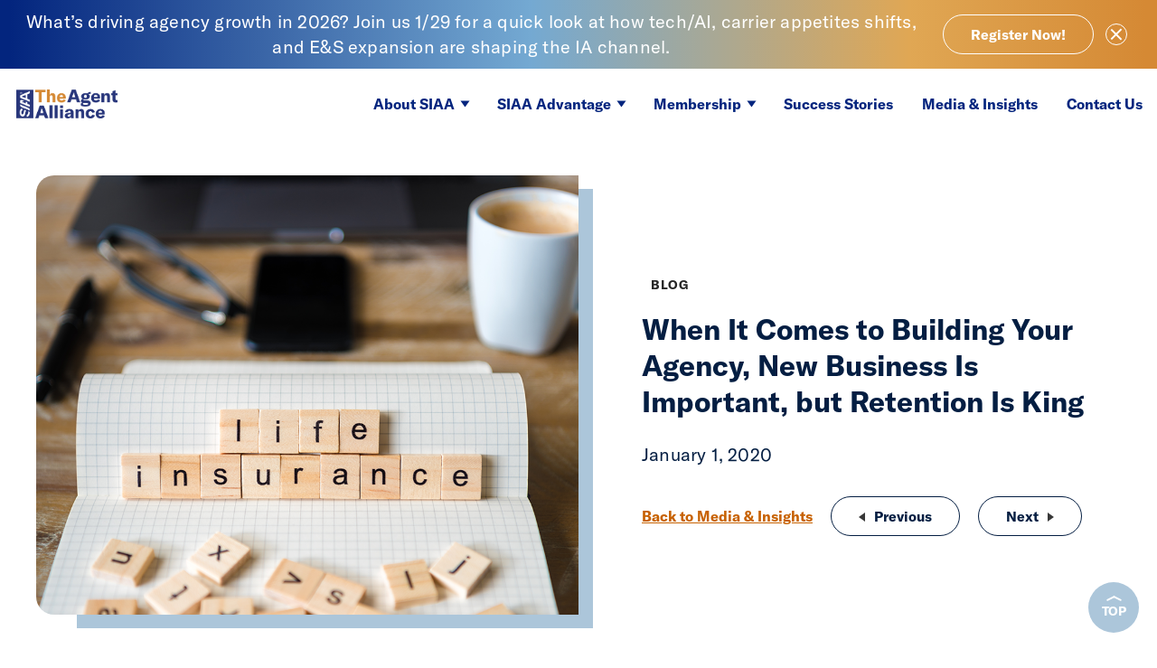

--- FILE ---
content_type: text/html; charset=UTF-8
request_url: https://www.siaa.com/when-it-comes-to-building-your-agency-new-business-is-important-but-retention-is-king/
body_size: 12125
content:
<!DOCTYPE html>
<html lang="en-US" class="no-js">
	<head>
		<meta charset="UTF-8">
		<meta name="viewport" content="width=device-width, initial-scale=1">
		<link rel="profile" href="http://gmpg.org/xfn/11">
		<script>(function(html){html.className = html.className.replace(/\bno-js\b/,'js')})(document.documentElement);</script>
<meta name='robots' content='index, follow, max-image-preview:large, max-snippet:-1, max-video-preview:-1' />

	<!-- This site is optimized with the Yoast SEO Premium plugin v26.6 (Yoast SEO v26.6) - https://yoast.com/wordpress/plugins/seo/ -->
	<title>When It Comes to Building Your Agency, New Business Is Important, but Retention Is King - SIAA The Agent Alliance</title>
	<link rel="canonical" href="https://www.siaa.com/when-it-comes-to-building-your-agency-new-business-is-important-but-retention-is-king/" />
	<meta property="og:locale" content="en_US" />
	<meta property="og:type" content="article" />
	<meta property="og:title" content="When It Comes to Building Your Agency, New Business Is Important, but Retention Is King" />
	<meta property="og:description" content="Study after study show that increasing your client retention by even a small percentage can dramatically increase your business’s income and value. LIMRA research indicates that almost 40% of U.S. adults have no life insurance in place. There’s a good chance that your book of business reflects these same numbers. Selling life insurance is a [&hellip;]" />
	<meta property="og:url" content="https://www.siaa.com/when-it-comes-to-building-your-agency-new-business-is-important-but-retention-is-king/" />
	<meta property="og:site_name" content="SIAA The Agent Alliance" />
	<meta property="article:publisher" content="https://www.facebook.com/SIAA.National" />
	<meta property="article:published_time" content="2020-01-01T23:34:45+00:00" />
	<meta property="article:modified_time" content="2020-11-25T18:11:03+00:00" />
	<meta property="og:image" content="https://www.siaa.com/wp-content/uploads/2020/01/SIAA-RetentionisKing-Blog-01012020.png" />
	<meta property="og:image:width" content="950" />
	<meta property="og:image:height" content="770" />
	<meta property="og:image:type" content="image/png" />
	<meta name="author" content="Jess Stack" />
	<meta name="twitter:card" content="summary_large_image" />
	<meta name="twitter:creator" content="@SIAA_national" />
	<meta name="twitter:site" content="@SIAA_national" />
	<meta name="twitter:label1" content="Written by" />
	<meta name="twitter:data1" content="Jess Stack" />
	<meta name="twitter:label2" content="Est. reading time" />
	<meta name="twitter:data2" content="1 minute" />
	<script type="application/ld+json" class="yoast-schema-graph">{"@context":"https://schema.org","@graph":[{"@type":"Article","@id":"https://www.siaa.com/when-it-comes-to-building-your-agency-new-business-is-important-but-retention-is-king/#article","isPartOf":{"@id":"https://www.siaa.com/when-it-comes-to-building-your-agency-new-business-is-important-but-retention-is-king/"},"author":{"name":"Jess Stack","@id":"https://www.siaa.com/#/schema/person/f6521b9954c19b29590a561ba8a0ada9"},"headline":"When It Comes to Building Your Agency, New Business Is Important, but Retention Is King","datePublished":"2020-01-01T23:34:45+00:00","dateModified":"2020-11-25T18:11:03+00:00","mainEntityOfPage":{"@id":"https://www.siaa.com/when-it-comes-to-building-your-agency-new-business-is-important-but-retention-is-king/"},"wordCount":257,"publisher":{"@id":"https://www.siaa.com/#organization"},"image":{"@id":"https://www.siaa.com/when-it-comes-to-building-your-agency-new-business-is-important-but-retention-is-king/#primaryimage"},"thumbnailUrl":"https://www.siaa.com/wp-content/uploads/2020/01/SIAA-RetentionisKing-Blog-01012020.png","articleSection":["Blog"],"inLanguage":"en-US"},{"@type":"WebPage","@id":"https://www.siaa.com/when-it-comes-to-building-your-agency-new-business-is-important-but-retention-is-king/","url":"https://www.siaa.com/when-it-comes-to-building-your-agency-new-business-is-important-but-retention-is-king/","name":"When It Comes to Building Your Agency, New Business Is Important, but Retention Is King - SIAA The Agent Alliance","isPartOf":{"@id":"https://www.siaa.com/#website"},"primaryImageOfPage":{"@id":"https://www.siaa.com/when-it-comes-to-building-your-agency-new-business-is-important-but-retention-is-king/#primaryimage"},"image":{"@id":"https://www.siaa.com/when-it-comes-to-building-your-agency-new-business-is-important-but-retention-is-king/#primaryimage"},"thumbnailUrl":"https://www.siaa.com/wp-content/uploads/2020/01/SIAA-RetentionisKing-Blog-01012020.png","datePublished":"2020-01-01T23:34:45+00:00","dateModified":"2020-11-25T18:11:03+00:00","breadcrumb":{"@id":"https://www.siaa.com/when-it-comes-to-building-your-agency-new-business-is-important-but-retention-is-king/#breadcrumb"},"inLanguage":"en-US","potentialAction":[{"@type":"ReadAction","target":["https://www.siaa.com/when-it-comes-to-building-your-agency-new-business-is-important-but-retention-is-king/"]}]},{"@type":"ImageObject","inLanguage":"en-US","@id":"https://www.siaa.com/when-it-comes-to-building-your-agency-new-business-is-important-but-retention-is-king/#primaryimage","url":"https://www.siaa.com/wp-content/uploads/2020/01/SIAA-RetentionisKing-Blog-01012020.png","contentUrl":"https://www.siaa.com/wp-content/uploads/2020/01/SIAA-RetentionisKing-Blog-01012020.png","width":950,"height":770},{"@type":"BreadcrumbList","@id":"https://www.siaa.com/when-it-comes-to-building-your-agency-new-business-is-important-but-retention-is-king/#breadcrumb","itemListElement":[{"@type":"ListItem","position":1,"name":"Home","item":"https://www.siaa.com/"},{"@type":"ListItem","position":2,"name":"Media &#038; Insights","item":"https://www.siaa.com/media-insights/"},{"@type":"ListItem","position":3,"name":"When It Comes to Building Your Agency, New Business Is Important, but Retention Is King"}]},{"@type":"WebSite","@id":"https://www.siaa.com/#website","url":"https://www.siaa.com/","name":"SIAA","description":"","publisher":{"@id":"https://www.siaa.com/#organization"},"potentialAction":[{"@type":"SearchAction","target":{"@type":"EntryPoint","urlTemplate":"https://www.siaa.com/?s={search_term_string}"},"query-input":{"@type":"PropertyValueSpecification","valueRequired":true,"valueName":"search_term_string"}}],"inLanguage":"en-US"},{"@type":"Organization","@id":"https://www.siaa.com/#organization","name":"SIAA - The Agent Alliance","url":"https://www.siaa.com/","logo":{"@type":"ImageObject","inLanguage":"en-US","@id":"https://www.siaa.com/#/schema/logo/image/","url":"https://www.siaa.com/wp-content/uploads/2026/01/The-Agent-Alliance-Logo-FAVICON.png","contentUrl":"https://www.siaa.com/wp-content/uploads/2026/01/The-Agent-Alliance-Logo-FAVICON.png","width":500,"height":500,"caption":"SIAA - The Agent Alliance"},"image":{"@id":"https://www.siaa.com/#/schema/logo/image/"},"sameAs":["https://www.facebook.com/SIAA.National","https://x.com/SIAA_national","https://www.linkedin.com/company/791352"]},{"@type":"Person","@id":"https://www.siaa.com/#/schema/person/f6521b9954c19b29590a561ba8a0ada9","name":"Jess Stack"}]}</script>
	<!-- / Yoast SEO Premium plugin. -->


<link rel="alternate" type="application/rss+xml" title="SIAA The Agent Alliance &raquo; Feed" href="https://www.siaa.com/feed/" />
<link rel="alternate" type="application/rss+xml" title="SIAA The Agent Alliance &raquo; Comments Feed" href="https://www.siaa.com/comments/feed/" />
<link rel="alternate" title="oEmbed (JSON)" type="application/json+oembed" href="https://www.siaa.com/wp-json/oembed/1.0/embed?url=https%3A%2F%2Fwww.siaa.com%2Fwhen-it-comes-to-building-your-agency-new-business-is-important-but-retention-is-king%2F" />
<link rel="alternate" title="oEmbed (XML)" type="text/xml+oembed" href="https://www.siaa.com/wp-json/oembed/1.0/embed?url=https%3A%2F%2Fwww.siaa.com%2Fwhen-it-comes-to-building-your-agency-new-business-is-important-but-retention-is-king%2F&#038;format=xml" />
<style id='wp-img-auto-sizes-contain-inline-css' type='text/css'>
img:is([sizes=auto i],[sizes^="auto," i]){contain-intrinsic-size:3000px 1500px}
/*# sourceURL=wp-img-auto-sizes-contain-inline-css */
</style>
<link rel='stylesheet' id='siaa_base-style-css' href='https://www.siaa.com/wp-content/themes/siaa/assets/css/style.css?ver=9915cf5a99f8' type='text/css' media='all' />
<script type="text/javascript" src="https://www.siaa.com/wp-includes/js/jquery/jquery.min.js?ver=6.9" id="jquery-js"></script>
<script type="text/javascript" src="https://www.siaa.com/wp-content/themes/siaa/assets/vendor/lity.min.js?ver=2.4.1" id="vendor-lity-js"></script>
<link rel="https://api.w.org/" href="https://www.siaa.com/wp-json/" /><link rel="alternate" title="JSON" type="application/json" href="https://www.siaa.com/wp-json/wp/v2/posts/450" /><link rel="EditURI" type="application/rsd+xml" title="RSD" href="https://www.siaa.com/xmlrpc.php?rsd" />
<meta name="generator" content="WordPress 6.9" />
<link rel='shortlink' href='https://www.siaa.com/?p=450' />
<meta name="viewport" content="width=device-width, initial-scale=1" /><!-- Google Tag Manager -->
<script>(function(w,d,s,l,i){w[l]=w[l]||[];w[l].push({'gtm.start':
new Date().getTime(),event:'gtm.js'});var f=d.getElementsByTagName(s)[0],
j=d.createElement(s),dl=l!='dataLayer'?'&l='+l:'';j.async=true;j.src=
'https://www.googletagmanager.com/gtm.js?id='+i+dl;f.parentNode.insertBefore(j,f);
})(window,document,'script','dataLayer','GTM-5JWPNSF');</script>
<!-- End Google Tag Manager --><link rel="icon" href="https://www.siaa.com/wp-content/uploads/2026/01/cropped-SIAA-NoText-Favicon-02252025-32x32.png" sizes="32x32" />
<link rel="icon" href="https://www.siaa.com/wp-content/uploads/2026/01/cropped-SIAA-NoText-Favicon-02252025-192x192.png" sizes="192x192" />
<link rel="apple-touch-icon" href="https://www.siaa.com/wp-content/uploads/2026/01/cropped-SIAA-NoText-Favicon-02252025-180x180.png" />
<meta name="msapplication-TileImage" content="https://www.siaa.com/wp-content/uploads/2026/01/cropped-SIAA-NoText-Favicon-02252025-270x270.png" />
		<style type="text/css" id="wp-custom-css">
			.single-siaagf_form #masthead .logo{display:none}
.siaagf_form_ays{z-index:2}
.page-id-4976 #alertBar{display:none}		</style>
			<style id='global-styles-inline-css' type='text/css'>
:root{--wp--preset--aspect-ratio--square: 1;--wp--preset--aspect-ratio--4-3: 4/3;--wp--preset--aspect-ratio--3-4: 3/4;--wp--preset--aspect-ratio--3-2: 3/2;--wp--preset--aspect-ratio--2-3: 2/3;--wp--preset--aspect-ratio--16-9: 16/9;--wp--preset--aspect-ratio--9-16: 9/16;--wp--preset--color--black: #000000;--wp--preset--color--cyan-bluish-gray: #abb8c3;--wp--preset--color--white: #ffffff;--wp--preset--color--pale-pink: #f78da7;--wp--preset--color--vivid-red: #cf2e2e;--wp--preset--color--luminous-vivid-orange: #ff6900;--wp--preset--color--luminous-vivid-amber: #fcb900;--wp--preset--color--light-green-cyan: #7bdcb5;--wp--preset--color--vivid-green-cyan: #00d084;--wp--preset--color--pale-cyan-blue: #8ed1fc;--wp--preset--color--vivid-cyan-blue: #0693e3;--wp--preset--color--vivid-purple: #9b51e0;--wp--preset--gradient--vivid-cyan-blue-to-vivid-purple: linear-gradient(135deg,rgb(6,147,227) 0%,rgb(155,81,224) 100%);--wp--preset--gradient--light-green-cyan-to-vivid-green-cyan: linear-gradient(135deg,rgb(122,220,180) 0%,rgb(0,208,130) 100%);--wp--preset--gradient--luminous-vivid-amber-to-luminous-vivid-orange: linear-gradient(135deg,rgb(252,185,0) 0%,rgb(255,105,0) 100%);--wp--preset--gradient--luminous-vivid-orange-to-vivid-red: linear-gradient(135deg,rgb(255,105,0) 0%,rgb(207,46,46) 100%);--wp--preset--gradient--very-light-gray-to-cyan-bluish-gray: linear-gradient(135deg,rgb(238,238,238) 0%,rgb(169,184,195) 100%);--wp--preset--gradient--cool-to-warm-spectrum: linear-gradient(135deg,rgb(74,234,220) 0%,rgb(151,120,209) 20%,rgb(207,42,186) 40%,rgb(238,44,130) 60%,rgb(251,105,98) 80%,rgb(254,248,76) 100%);--wp--preset--gradient--blush-light-purple: linear-gradient(135deg,rgb(255,206,236) 0%,rgb(152,150,240) 100%);--wp--preset--gradient--blush-bordeaux: linear-gradient(135deg,rgb(254,205,165) 0%,rgb(254,45,45) 50%,rgb(107,0,62) 100%);--wp--preset--gradient--luminous-dusk: linear-gradient(135deg,rgb(255,203,112) 0%,rgb(199,81,192) 50%,rgb(65,88,208) 100%);--wp--preset--gradient--pale-ocean: linear-gradient(135deg,rgb(255,245,203) 0%,rgb(182,227,212) 50%,rgb(51,167,181) 100%);--wp--preset--gradient--electric-grass: linear-gradient(135deg,rgb(202,248,128) 0%,rgb(113,206,126) 100%);--wp--preset--gradient--midnight: linear-gradient(135deg,rgb(2,3,129) 0%,rgb(40,116,252) 100%);--wp--preset--font-size--small: 13px;--wp--preset--font-size--medium: 20px;--wp--preset--font-size--large: 36px;--wp--preset--font-size--x-large: 42px;--wp--preset--spacing--20: 0.44rem;--wp--preset--spacing--30: 0.67rem;--wp--preset--spacing--40: 1rem;--wp--preset--spacing--50: 1.5rem;--wp--preset--spacing--60: 2.25rem;--wp--preset--spacing--70: 3.38rem;--wp--preset--spacing--80: 5.06rem;--wp--preset--shadow--natural: 6px 6px 9px rgba(0, 0, 0, 0.2);--wp--preset--shadow--deep: 12px 12px 50px rgba(0, 0, 0, 0.4);--wp--preset--shadow--sharp: 6px 6px 0px rgba(0, 0, 0, 0.2);--wp--preset--shadow--outlined: 6px 6px 0px -3px rgb(255, 255, 255), 6px 6px rgb(0, 0, 0);--wp--preset--shadow--crisp: 6px 6px 0px rgb(0, 0, 0);}:where(.is-layout-flex){gap: 0.5em;}:where(.is-layout-grid){gap: 0.5em;}body .is-layout-flex{display: flex;}.is-layout-flex{flex-wrap: wrap;align-items: center;}.is-layout-flex > :is(*, div){margin: 0;}body .is-layout-grid{display: grid;}.is-layout-grid > :is(*, div){margin: 0;}:where(.wp-block-columns.is-layout-flex){gap: 2em;}:where(.wp-block-columns.is-layout-grid){gap: 2em;}:where(.wp-block-post-template.is-layout-flex){gap: 1.25em;}:where(.wp-block-post-template.is-layout-grid){gap: 1.25em;}.has-black-color{color: var(--wp--preset--color--black) !important;}.has-cyan-bluish-gray-color{color: var(--wp--preset--color--cyan-bluish-gray) !important;}.has-white-color{color: var(--wp--preset--color--white) !important;}.has-pale-pink-color{color: var(--wp--preset--color--pale-pink) !important;}.has-vivid-red-color{color: var(--wp--preset--color--vivid-red) !important;}.has-luminous-vivid-orange-color{color: var(--wp--preset--color--luminous-vivid-orange) !important;}.has-luminous-vivid-amber-color{color: var(--wp--preset--color--luminous-vivid-amber) !important;}.has-light-green-cyan-color{color: var(--wp--preset--color--light-green-cyan) !important;}.has-vivid-green-cyan-color{color: var(--wp--preset--color--vivid-green-cyan) !important;}.has-pale-cyan-blue-color{color: var(--wp--preset--color--pale-cyan-blue) !important;}.has-vivid-cyan-blue-color{color: var(--wp--preset--color--vivid-cyan-blue) !important;}.has-vivid-purple-color{color: var(--wp--preset--color--vivid-purple) !important;}.has-black-background-color{background-color: var(--wp--preset--color--black) !important;}.has-cyan-bluish-gray-background-color{background-color: var(--wp--preset--color--cyan-bluish-gray) !important;}.has-white-background-color{background-color: var(--wp--preset--color--white) !important;}.has-pale-pink-background-color{background-color: var(--wp--preset--color--pale-pink) !important;}.has-vivid-red-background-color{background-color: var(--wp--preset--color--vivid-red) !important;}.has-luminous-vivid-orange-background-color{background-color: var(--wp--preset--color--luminous-vivid-orange) !important;}.has-luminous-vivid-amber-background-color{background-color: var(--wp--preset--color--luminous-vivid-amber) !important;}.has-light-green-cyan-background-color{background-color: var(--wp--preset--color--light-green-cyan) !important;}.has-vivid-green-cyan-background-color{background-color: var(--wp--preset--color--vivid-green-cyan) !important;}.has-pale-cyan-blue-background-color{background-color: var(--wp--preset--color--pale-cyan-blue) !important;}.has-vivid-cyan-blue-background-color{background-color: var(--wp--preset--color--vivid-cyan-blue) !important;}.has-vivid-purple-background-color{background-color: var(--wp--preset--color--vivid-purple) !important;}.has-black-border-color{border-color: var(--wp--preset--color--black) !important;}.has-cyan-bluish-gray-border-color{border-color: var(--wp--preset--color--cyan-bluish-gray) !important;}.has-white-border-color{border-color: var(--wp--preset--color--white) !important;}.has-pale-pink-border-color{border-color: var(--wp--preset--color--pale-pink) !important;}.has-vivid-red-border-color{border-color: var(--wp--preset--color--vivid-red) !important;}.has-luminous-vivid-orange-border-color{border-color: var(--wp--preset--color--luminous-vivid-orange) !important;}.has-luminous-vivid-amber-border-color{border-color: var(--wp--preset--color--luminous-vivid-amber) !important;}.has-light-green-cyan-border-color{border-color: var(--wp--preset--color--light-green-cyan) !important;}.has-vivid-green-cyan-border-color{border-color: var(--wp--preset--color--vivid-green-cyan) !important;}.has-pale-cyan-blue-border-color{border-color: var(--wp--preset--color--pale-cyan-blue) !important;}.has-vivid-cyan-blue-border-color{border-color: var(--wp--preset--color--vivid-cyan-blue) !important;}.has-vivid-purple-border-color{border-color: var(--wp--preset--color--vivid-purple) !important;}.has-vivid-cyan-blue-to-vivid-purple-gradient-background{background: var(--wp--preset--gradient--vivid-cyan-blue-to-vivid-purple) !important;}.has-light-green-cyan-to-vivid-green-cyan-gradient-background{background: var(--wp--preset--gradient--light-green-cyan-to-vivid-green-cyan) !important;}.has-luminous-vivid-amber-to-luminous-vivid-orange-gradient-background{background: var(--wp--preset--gradient--luminous-vivid-amber-to-luminous-vivid-orange) !important;}.has-luminous-vivid-orange-to-vivid-red-gradient-background{background: var(--wp--preset--gradient--luminous-vivid-orange-to-vivid-red) !important;}.has-very-light-gray-to-cyan-bluish-gray-gradient-background{background: var(--wp--preset--gradient--very-light-gray-to-cyan-bluish-gray) !important;}.has-cool-to-warm-spectrum-gradient-background{background: var(--wp--preset--gradient--cool-to-warm-spectrum) !important;}.has-blush-light-purple-gradient-background{background: var(--wp--preset--gradient--blush-light-purple) !important;}.has-blush-bordeaux-gradient-background{background: var(--wp--preset--gradient--blush-bordeaux) !important;}.has-luminous-dusk-gradient-background{background: var(--wp--preset--gradient--luminous-dusk) !important;}.has-pale-ocean-gradient-background{background: var(--wp--preset--gradient--pale-ocean) !important;}.has-electric-grass-gradient-background{background: var(--wp--preset--gradient--electric-grass) !important;}.has-midnight-gradient-background{background: var(--wp--preset--gradient--midnight) !important;}.has-small-font-size{font-size: var(--wp--preset--font-size--small) !important;}.has-medium-font-size{font-size: var(--wp--preset--font-size--medium) !important;}.has-large-font-size{font-size: var(--wp--preset--font-size--large) !important;}.has-x-large-font-size{font-size: var(--wp--preset--font-size--x-large) !important;}
/*# sourceURL=global-styles-inline-css */
</style>
</head>
	<body class="wp-singular post-template-default single single-post postid-450 single-format-standard wp-theme-siaa"><!-- Google Tag Manager (noscript) -->
<noscript><iframe src="https://www.googletagmanager.com/ns.html?id=GTM-5JWPNSF"
height="0" width="0" style="display:none;visibility:hidden"></iframe></noscript>
<!-- End Google Tag Manager (noscript) -->
<a class="skip-link screen-reader-text" href="#content">Skip to content</a><a class="skip-link screen-reader-text" href="#content">
    Skip to content
</a><div id="alertBar" style="display: none;">
    <div class="wrap">
        <div class="message"><div class="copy"><p style="text-align: center;"><span data-teams="true">What’s driving agency growth in 2026? Join us 1/29 for a quick look at how tech/AI, carrier appetites shifts, and E&amp;S expansion are shaping the IA channel.</span></p>
</div><div class="link">
                <a
                    href="https://www.siaa.com/agency-growth-webinar-registration/"
                    class="button outline"
                    target=""
                    aria-label="What’s driving agency growth in 2026? Join us 1/29 for a quick look at how tech/AI, carrier appetites shifts, and E&amp;S expansion are shaping the IA channel."
                >Register Now!</a>
            </div>
        </div>
        <a href="#" id="closeAlert"><span class="bars"><span class="bar top"></span><span class="bar bottom"></span></span><span class="screen-reader-text">Close Alert</span></a>
    </div>
</div>
        <script type="text/javascript">
            if (sessionStorage.getItem("alert_closed") != "alert_cookie") {
                document.getElementById("alertBar").removeAttribute("style");
            }
            function closeAlert() {
                sessionStorage.setItem("alert_closed", "alert_cookie");
                document.getElementById("alertBar").style.display = 'none';
            }
            document.getElementById("closeAlert").addEventListener("click", closeAlert);
        </script>
    <header id="masthead" class="site-header" role="banner">
    <div class="fixed">
        <a href="/" class="logo"><span class="screen-reader-text">SIAA - National Agency Alliance</span></a>
        <a href="/contact-us/" class="contact">Contact Us</a>
                    <nav id="site-navigation" class="main-navigation" role="navigation" aria-label="Top Menu">
	<button class="menu-toggle" aria-controls="top-menu" aria-expanded="false"><span>Menu</span>
		<span class="bars">
			<span class="bar top"></span>
			<span class="bar middle"></span>
			<span class="bar bottom"></span>
		</span>
	</button>
	<div id="top-menu-wrap" class="menu-main-menu-container"><ul id="top-menu" class="menu"><li id="menu-item-47" class="menu-item menu-item-type-post_type menu-item-object-page menu-item-has-children menu-item-47"><a href="https://www.siaa.com/about-siaa/">About SIAA</a><ul class="sub-menu"><li id="menu-item-145" class="menu-item menu-item-type-post_type menu-item-object-page menu-item-145"><a href="https://www.siaa.com/about-siaa/what-we-do/">What We Do</a></li><li id="menu-item-97" class="menu-item menu-item-type-post_type menu-item-object-page menu-item-97"><a href="https://www.siaa.com/about-siaa/leadership/">Leadership</a></li><li id="menu-item-146" class="menu-item menu-item-type-post_type menu-item-object-page menu-item-146"><a href="https://www.siaa.com/about-siaa/history/">History</a></li><li id="menu-item-147" class="menu-item menu-item-type-post_type menu-item-object-page menu-item-147"><a href="https://www.siaa.com/about-siaa/the-siaa-model/">The SIAA Model</a></li><li id="menu-item-2641" class="menu-item menu-item-type-post_type menu-item-object-page menu-item-2641"><a href="https://www.siaa.com/about-siaa/people-culture/">Careers</a></li></ul></li><li id="menu-item-46" class="menu-item menu-item-type-post_type menu-item-object-page menu-item-has-children menu-item-46"><a href="https://www.siaa.com/siaa-advantage/">SIAA Advantage</a><ul class="sub-menu"><li id="menu-item-144" class="menu-item menu-item-type-post_type menu-item-object-page menu-item-144"><a href="https://www.siaa.com/siaa-advantage/agency-income-growth/">Agency Income &#038; Growth</a></li><li id="menu-item-143" class="menu-item menu-item-type-post_type menu-item-object-page menu-item-143"><a href="https://www.siaa.com/siaa-advantage/access-to-companies/">Access to Companies</a></li><li id="menu-item-125" class="menu-item menu-item-type-post_type menu-item-object-page menu-item-125"><a href="https://www.siaa.com/siaa-advantage/technology-that-powers-growth/">Technology That Powers Growth</a></li></ul></li><li id="menu-item-45" class="menu-item menu-item-type-post_type menu-item-object-page menu-item-has-children menu-item-45"><a href="https://www.siaa.com/memberships/">Membership</a><ul class="sub-menu"><li id="menu-item-142" class="menu-item menu-item-type-post_type menu-item-object-page menu-item-142"><a href="https://www.siaa.com/memberships/start-up-new-agencies/">Start-ups &#038; New Agencies</a></li><li id="menu-item-141" class="menu-item menu-item-type-post_type menu-item-object-page menu-item-141"><a href="https://www.siaa.com/memberships/existing-agencies/">Existing Agencies</a></li></ul></li><li id="menu-item-44" class="menu-item menu-item-type-post_type menu-item-object-page menu-item-44"><a href="https://www.siaa.com/success-stories/">Success Stories</a></li><li id="menu-item-43" class="menu-item menu-item-type-post_type menu-item-object-page current_page_parent menu-item-43"><a href="https://www.siaa.com/media-insights/">Media &#038; Insights</a></li><li id="menu-item-42" class="contact menu-item menu-item-type-post_type menu-item-object-page menu-item-42"><a href="https://www.siaa.com/contact-us/">Contact Us</a></li></ul></div></nav>            </div>
</header><div id="content" class="site-content">
<article id="post-450" class="post-450 post type-post status-publish format-standard has-post-thumbnail hentry category-blog">
	<header class="entry-header">
		<div class="wrap">
			<div class="banner-photo"><img src="https://www.siaa.com/wp-content/uploads/2020/01/SIAA-RetentionisKing-Blog-01012020.png" alt="" /></div><div class="desktop-wrap"><div class="copy"><div class="entry-footer"><a href="/insights/blog#listing" class="category">Blog</a></div><h1 class="h2">When It Comes to Building Your Agency, New Business Is Important, but Retention Is King</h1><p class="date">January 1, 2020</p></div><div class="posts-nav"><nav class="navigation post-navigation" role="navigation" aria-label="Posts">
							<h2 class="screen-reader-text">Post navigation</h2>
							<div class="previous-next">
																		<a class="button outline" href="https://www.siaa.com/six-ways-you-can-should-be-using-video-in-your-agency-right-now/" rel="prev"><span aria-hidden="true" class="nav-subtitle"><span class="nav-title-icon-wrapper"></span>Previous</span><span class="screen-reader-text">Six Ways You Can (Should) Be Using Video in Your Agency Right Now</span></a>																		<a class="button outline" href="https://www.siaa.com/customer-experience-actually-does-matter/" rel="next"><span aria-hidden="true" class="nav-subtitle">Next</span><span class="nav-title screen-reader-text">Customer Experience Actually Does Matter</span><span class="nav-title-icon-wrapper"></span></a>					        </div>
					        <a href="https://www.siaa.com/media-insights/#listing">Back to Media &amp; Insights</a>
					    </nav></div></div>		</div>
	</header><!-- .entry-header -->
	<div class="entry-content">
		<div class="wrap">
			<div class="copy"><p>Study after study show that increasing your client retention by even a small percentage can dramatically increase your business’s income and value.</p>
<p><a href="https://www.limra.com/" target="_blank" rel="noopener noreferrer">LIMRA</a> research indicates that almost 40% of U.S. adults have no life insurance in place. There’s a good chance that your book of business reflects these same numbers.</p>
<p>Selling life insurance is a great way to improve your rentention, while also providing valuable protection that’s incredibly important to your clients and their families. Many of your clients are mistakenly relying upon company-offered group life insurance as their sole source of protection. This insurance is at risk if your client changes jobs, is out of work for an extended period or retires.</p>
<p>By simply asking your existing clients if they’ve had their life insurance professionally reviewed, you can start a conversation to ensure they are adequately protected against an unexpected loss, while positioning you as a professional risk manager.</p>
<p>Unlike property and casualty policies, life insurance rates are locked in for a fixed time period, so your clients are less likely to shop around every 6 months. They’re even less likely to if they know you are watchin gout for them and taking care of their family’s needs.</p>
<p>Rounding out accounts is an important strategy to maintain high levels of retention and increase your income. Life insurance is a natural way to accomplish this. If you’re not asking your clients about life insurance, who is?</p>
</div>		</div><!-- .entry-content -->

	</div>
	
</article><!-- #post-## -->

</div><!-- #content -->
		<script type="speculationrules">
{"prefetch":[{"source":"document","where":{"and":[{"href_matches":"/*"},{"not":{"href_matches":["/wp-*.php","/wp-admin/*","/wp-content/uploads/*","/wp-content/*","/wp-content/plugins/*","/wp-content/themes/siaa/*","/*\\?(.+)"]}},{"not":{"selector_matches":"a[rel~=\"nofollow\"]"}},{"not":{"selector_matches":".no-prefetch, .no-prefetch a"}}]},"eagerness":"conservative"}]}
</script>
<footer id="colophon" class="site-footer" role="contentinfo">
    <div class="wrap">
        <div class="logo-address-group">
            <a href="/" class="logo"><span class="screen-reader-text">SIAA - National Agency Alliance</span></a>
            <div class="address">
                <p>&copy; SIAA 2026</p>
                <p>234 Lafayette Road<br />
Hampton, NH 03842<br />
<a href="/cdn-cgi/l/email-protection#eb82858d84abb8a2aaaac5888486"><span class="__cf_email__" data-cfemail="0b62656d644b58424a4a25686466">[email&#160;protected]</span></a></p>
            </div>

            <div class="custom">
                <p><img loading="lazy" decoding="async" class="alignnone wp-image-6285 size-medium" src="https://www.siaa.com/wp-content/uploads/2025/05/GreatPlaceToWorkBadge-2025-RGB-High-01312025-177x300.png" alt="" width="177" height="300" srcset="https://www.siaa.com/wp-content/uploads/2025/05/GreatPlaceToWorkBadge-2025-RGB-High-01312025-177x300.png 177w, https://www.siaa.com/wp-content/uploads/2025/05/GreatPlaceToWorkBadge-2025-RGB-High-01312025-603x1024.png 603w, https://www.siaa.com/wp-content/uploads/2025/05/GreatPlaceToWorkBadge-2025-RGB-High-01312025-768x1305.png 768w, https://www.siaa.com/wp-content/uploads/2025/05/GreatPlaceToWorkBadge-2025-RGB-High-01312025-904x1536.png 904w, https://www.siaa.com/wp-content/uploads/2025/05/GreatPlaceToWorkBadge-2025-RGB-High-01312025-1206x2048.png 1206w, https://www.siaa.com/wp-content/uploads/2025/05/GreatPlaceToWorkBadge-2025-RGB-High-01312025-220x374.png 220w, https://www.siaa.com/wp-content/uploads/2025/05/GreatPlaceToWorkBadge-2025-RGB-High-01312025-440x747.png 440w" sizes="auto, (max-width: 177px) 100vw, 177px" /></p>
            </div>
        </div>
        <div class="navigation">
            <nav id="footer-navigation" class="footer-navigation" role="navigation" aria-label="Footer Menu">
	<div class="menu-footer-menu-container"><ul id="footer-menu" class="menu"><li id="menu-item-50" class="menu-item menu-item-type-post_type menu-item-object-page menu-item-50"><a href="https://www.siaa.com/faqs/">FAQs</a></li>
<li id="menu-item-51" class="menu-item menu-item-type-post_type menu-item-object-page menu-item-privacy-policy menu-item-51"><a rel="privacy-policy" href="https://www.siaa.com/privacy-policy/">Privacy Policy</a></li>
<li id="menu-item-2642" class="menu-item menu-item-type-post_type menu-item-object-page menu-item-2642"><a href="https://www.siaa.com/about-siaa/people-culture/">Careers</a></li>
</ul></div></nav>                    <nav class="social-navigation" role="navigation" aria-label="Footer Social Links Menu">
                        <div class="menu-social-media-menu-container"><ul id="menu-social-media-menu" class="social-links-menu"><li id="menu-item-5265" class="menu-item menu-item-type-custom menu-item-object-custom menu-item-5265"><a href="https://www.linkedin.com/company/791352"><span class="screen-reader-text">Follow Us on LinkedIn</span><svg class="icon icon-linkedin" aria-hidden="true" role="img"> <use href="#icon-linkedin" xlink:href="#icon-linkedin"></use> </svg></a></li>
<li id="menu-item-5266" class="menu-item menu-item-type-custom menu-item-object-custom menu-item-5266"><a href="https://www.facebook.com/SIAA.National"><span class="screen-reader-text">Find SIAA on Facebook</span><svg class="icon icon-facebook" aria-hidden="true" role="img"> <use href="#icon-facebook" xlink:href="#icon-facebook"></use> </svg></a></li>
<li id="menu-item-5267" class="menu-item menu-item-type-custom menu-item-object-custom menu-item-5267"><a href="https://www.siaa.com/contact-us/"><span class="screen-reader-text">Contact Us</span><svg class="icon icon-envelope-o" aria-hidden="true" role="img"> <use href="#icon-envelope-o" xlink:href="#icon-envelope-o"></use> </svg></a></li>
</ul></div>                    </nav><!-- .social-navigation -->
                    </div>
    </div><!-- .wrap -->
</footer><!-- #colophon --><a href="#masthead" class="backtotop"><svg class="icon icon-to-top" aria-hidden="true" role="img"> <use href="#icon-to-top" xlink:href="#icon-to-top"></use> </svg><span>TOP</span></a><script data-cfasync="false" src="/cdn-cgi/scripts/5c5dd728/cloudflare-static/email-decode.min.js"></script><script type="text/javascript" src="https://www.siaa.com/wp-content/themes/siaa/assets/js/build/main.min.js?ver=8efd24651624" id="siaa_base-script-js"></script>
<svg style="position: absolute; width: 0; height: 0; overflow: hidden;" version="1.1" xmlns="http://www.w3.org/2000/svg" xmlns:xlink="http://www.w3.org/1999/xlink">
<defs>
<symbol id="icon-envelope-o" viewBox="0 0 448 512"><path fill="currentColor" d="M64 80c-8.8 0-16 7.2-16 16V416c0 8.8 7.2 16 16 16H384c8.8 0 16-7.2 16-16V96c0-8.8-7.2-16-16-16H64zM0 96C0 60.7 28.7 32 64 32H384c35.3 0 64 28.7 64 64V416c0 35.3-28.7 64-64 64H64c-35.3 0-64-28.7-64-64V96zM216.7 255.6L96.1 189.3C97.5 172.9 111.3 160 128 160H320c16.7 0 30.5 12.9 31.9 29.3L231.3 255.6c-2.2 1.2-4.7 1.9-7.3 1.9s-5.1-.6-7.3-1.9zm30 28L352 225.7V320c0 17.7-14.3 32-32 32H128c-17.7 0-32-14.3-32-32V225.7l105.3 57.9c7 3.8 14.8 5.8 22.7 5.8s15.8-2 22.7-5.8z"></path>
</symbol>
<symbol id="icon-twitter" viewBox="0 0 448 512"><path fill="currentColor" d="M64 32C28.7 32 0 60.7 0 96V416c0 35.3 28.7 64 64 64H384c35.3 0 64-28.7 64-64V96c0-35.3-28.7-64-64-64H64zm297.1 84L257.3 234.6 379.4 396H283.8L209 298.1 123.3 396H75.8l111-126.9L69.7 116h98l67.7 89.5L313.6 116h47.5zM323.3 367.6L153.4 142.9H125.1L296.9 367.6h26.3z"/>
</symbol>
<symbol id="icon-facebook" viewBox="0 0 448 512"><path fill="currentColor" d="M400 32H48A48 48 0 0 0 0 80v352a48 48 0 0 0 48 48h137.25V327.69h-63V256h63v-54.64c0-62.15 37-96.48 93.67-96.48 27.14 0 55.52 4.84 55.52 4.84v61h-31.27c-30.81 0-40.42 19.12-40.42 38.73V256h68.78l-11 71.69h-57.78V480H400a48 48 0 0 0 48-48V80a48 48 0 0 0-48-48z"></path>
</symbol>
<symbol id="icon-linkedin" viewBox="0 0 448 512"><path fill="currentColor" d="M416 32H31.9C14.3 32 0 46.5 0 64.3v383.4C0 465.5 14.3 480 31.9 480H416c17.6 0 32-14.5 32-32.3V64.3c0-17.8-14.4-32.3-32-32.3zM135.4 416H69V202.2h66.5V416zm-33.2-243c-21.3 0-38.5-17.3-38.5-38.5S80.9 96 102.2 96c21.2 0 38.5 17.3 38.5 38.5 0 21.3-17.2 38.5-38.5 38.5zm282.1 243h-66.4V312c0-24.8-.5-56.7-34.5-56.7-34.6 0-39.9 27-39.9 54.9V416h-66.4V202.2h63.7v29.2h.9c8.9-16.8 30.6-34.5 62.9-34.5 67.2 0 79.7 44.3 79.7 101.9V416z"></path>
</symbol>
<symbol id="icon-instagram" viewBox="0 0 448 512"><path fill="currentColor" d="M224,202.66A53.34,53.34,0,1,0,277.36,256,53.38,53.38,0,0,0,224,202.66Zm124.71-41a54,54,0,0,0-30.41-30.41c-21-8.29-71-6.43-94.3-6.43s-73.25-1.93-94.31,6.43a54,54,0,0,0-30.41,30.41c-8.28,21-6.43,71.05-6.43,94.33S91,329.26,99.32,350.33a54,54,0,0,0,30.41,30.41c21,8.29,71,6.43,94.31,6.43s73.24,1.93,94.3-6.43a54,54,0,0,0,30.41-30.41c8.35-21,6.43-71.05,6.43-94.33S357.1,182.74,348.75,161.67ZM224,338a82,82,0,1,1,82-82A81.9,81.9,0,0,1,224,338Zm85.38-148.3a19.14,19.14,0,1,1,19.13-19.14A19.1,19.1,0,0,1,309.42,189.74ZM400,32H48A48,48,0,0,0,0,80V432a48,48,0,0,0,48,48H400a48,48,0,0,0,48-48V80A48,48,0,0,0,400,32ZM382.88,322c-1.29,25.63-7.14,48.34-25.85,67s-41.4,24.63-67,25.85c-26.41,1.49-105.59,1.49-132,0-25.63-1.29-48.26-7.15-67-25.85s-24.63-41.42-25.85-67c-1.49-26.42-1.49-105.61,0-132,1.29-25.63,7.07-48.34,25.85-67s41.47-24.56,67-25.78c26.41-1.49,105.59-1.49,132,0,25.63,1.29,48.33,7.15,67,25.85s24.63,41.42,25.85,67.05C384.37,216.44,384.37,295.56,382.88,322Z"></path>
</symbol>
<symbol id="icon-arrow-left" viewBox="0 0 43 32">
<path class="path1" d="M42.311 14.044c-0.178-0.178-0.533-0.356-0.711-0.356h-33.778l10.311-10.489c0.178-0.178 0.356-0.533 0.356-0.711 0-0.356-0.178-0.533-0.356-0.711l-1.6-1.422c-0.356-0.178-0.533-0.356-0.889-0.356s-0.533 0.178-0.711 0.356l-14.578 14.933c-0.178 0.178-0.356 0.533-0.356 0.711s0.178 0.533 0.356 0.711l14.756 14.933c0 0.178 0.356 0.356 0.533 0.356s0.533-0.178 0.711-0.356l1.6-1.6c0.178-0.178 0.356-0.533 0.356-0.711s-0.178-0.533-0.356-0.711l-10.311-10.489h33.778c0.178 0 0.533-0.178 0.711-0.356 0.356-0.178 0.533-0.356 0.533-0.711v-2.133c0-0.356-0.178-0.711-0.356-0.889z"></path>
</symbol>
<symbol id="icon-double-right" viewBox="0 0 320 512"><path fill="currentColor" d="M9.4 233.4c-12.5 12.5-12.5 32.8 0 45.3l192 192c12.5 12.5 32.8 12.5 45.3 0s12.5-32.8 0-45.3L77.3 256 246.6 86.6c12.5-12.5 12.5-32.8 0-45.3s-32.8-12.5-45.3 0l-192 192z"/></symbol>
<symbol id="icon-to-top" viewBox="0 0 18.683 6.683">
  <g transform="translate(-0.159 8.331) rotate(-90)">
    <line id="Line_10" data-name="Line 10" y1="8" x2="4" transform="translate(2.99 9.5)" fill="none" stroke-linecap="round" stroke-width="2"/>
    <line id="Line_14" data-name="Line 14" x2="4" y2="8" transform="translate(2.99 1.5)" fill="none" stroke-linecap="round" stroke-width="2"/>
  </g>
</symbol>
<symbol id="icon-play" viewBox="0 0 58 58">
  <path d="M9,0l9,17H0Z" transform="translate(40 20) rotate(90)" fill="#fff"/>
  <g fill="none">
    <path d="M29,0A29,29,0,1,1,0,29,29,29,0,0,1,29,0Z" stroke="none"/>
    <path d="M 29 4 C 25.62325668334961 4 22.34964370727539 4.660446166992188 19.27009963989258 5.962978363037109 C 16.29359817504883 7.221931457519531 13.61957931518555 9.025077819824219 11.32233428955078 11.32233428955078 C 9.025077819824219 13.61957931518555 7.221931457519531 16.29359817504883 5.962978363037109 19.27009963989258 C 4.660446166992188 22.34964370727539 4 25.62325668334961 4 29 C 4 32.37674713134766 4.660446166992188 35.65035629272461 5.962978363037109 38.72990036010742 C 7.221931457519531 41.70639801025391 9.025077819824219 44.38042449951172 11.32233428955078 46.67766571044922 C 13.61957931518555 48.97492218017578 16.29359817504883 50.77806854248047 19.27009963989258 52.03702163696289 C 22.34964370727539 53.33955383300781 25.62325668334961 54 29 54 C 32.37674713134766 54 35.65035629272461 53.33955383300781 38.72990036010742 52.03702163696289 C 41.70639801025391 50.77806854248047 44.38042449951172 48.97492218017578 46.67766571044922 46.67766571044922 C 48.97492218017578 44.38042449951172 50.77806854248047 41.70639801025391 52.03702163696289 38.72990036010742 C 53.33955383300781 35.65035629272461 54 32.37674713134766 54 29 C 54 25.62325668334961 53.33955383300781 22.34964370727539 52.03702163696289 19.27009963989258 C 50.77806854248047 16.29359817504883 48.97492218017578 13.61957931518555 46.67766571044922 11.32233428955078 C 44.38042449951172 9.025077819824219 41.70639801025391 7.221931457519531 38.72990036010742 5.962978363037109 C 35.65035629272461 4.660446166992188 32.37674713134766 4 29 4 M 29 0 C 45.01625442504883 0 58 12.98374557495117 58 29 C 58 45.01625442504883 45.01625442504883 58 29 58 C 12.98374557495117 58 0 45.01625442504883 0 29 C 0 12.98374557495117 12.98374557495117 0 29 0 Z" stroke="none" fill="#fff"/>
  </g>
</symbol>
<symbol id="icon-plus" viewBox="0 0 384 512"><path fill="currentColor" d="M368 224H224V80c0-8.84-7.16-16-16-16h-32c-8.84 0-16 7.16-16 16v144H16c-8.84 0-16 7.16-16 16v32c0 8.84 7.16 16 16 16h144v144c0 8.84 7.16 16 16 16h32c8.84 0 16-7.16 16-16V288h144c8.84 0 16-7.16 16-16v-32c0-8.84-7.16-16-16-16z"></path>
</symbol>
<symbol id="icon-minus" viewBox="0 0 384 512"><path fill="currentColor" d="M368 224H16c-8.84 0-16 7.16-16 16v32c0 8.84 7.16 16 16 16h352c8.84 0 16-7.16 16-16v-32c0-8.84-7.16-16-16-16z"></path></symbol>
<symbol id="icon-microsite-hamburger" viewBox="0 0 25 23">
  <path d="M20 -2.18557e-07C22.7614 -9.78513e-08 25 2.23858 25 5L5 5C2.23857 5 -1.20706e-07 2.76142 0 -1.09278e-06L20 -2.18557e-07Z" />
  <path d="M20 9C22.7614 9 25 11.2386 25 14L5 14C2.23857 14 -1.20706e-07 11.7614 0 9L20 9Z" />
  <path d="M20 18C22.7614 18 25 20.2386 25 23L5 23C2.23857 23 -1.20706e-07 20.7614 0 18L20 18Z" />
</symbol>
<symbol id="icon-microsite-hamburger-close" viewBox="0 0 22 22">
  <rect x="21.2188" y="17.6777" width="5" height="25" rx="2.5" transform="rotate(135 21.2188 17.6777)" />
  <rect x="3.53906" y="21.2129" width="5" height="25" rx="2.5" transform="rotate(-135 3.53906 21.2129)" />
</symbol>
<symbol id="icon-microsite-card-expand" viewBox="0 0 40 40">
  <path d="M38.75 0C39.375 0 40 0.625 40 1.25V13.75C40 14.4531 39.375 15 38.75 15C38.0469 15 37.5 14.4531 37.5 13.75V4.29688L24.6094 17.1875C24.1406 17.6562 23.2812 17.6562 22.8125 17.1875C22.3438 16.7188 22.3438 15.8594 22.8125 15.3906L35.7031 2.5H26.25C25.5469 2.5 25 1.95312 25 1.25C25 0.625 25.5469 0 26.25 0H38.75ZM15.3125 22.8906C15.7812 22.4219 16.6406 22.4219 17.1094 22.8906C17.5781 23.3594 17.5781 24.2188 17.1094 24.6875L4.21875 37.5H13.75C14.375 37.5 15 38.125 15 38.75C15 39.4531 14.375 40 13.75 40H1.25C0.546875 40 0 39.4531 0 38.75V26.25C0 25.625 0.546875 25 1.25 25C1.875 25 2.5 25.625 2.5 26.25V35.7812L15.3125 22.8906Z" fill="white"/>
</symbol>
<symbol id="icon-microsite-card-close" viewBox="0 0 40 41">
  <g clip-path="url(#clip0_866_26394)">
    <path d="M20 2.5625C24.6413 2.5625 29.0925 4.45234 32.3744 7.81627C35.6563 11.1802 37.5 15.7427 37.5 20.5C37.5 25.2573 35.6563 29.8198 32.3744 33.1837C29.0925 36.5477 24.6413 38.4375 20 38.4375C15.3587 38.4375 10.9075 36.5477 7.62563 33.1837C4.34374 29.8198 2.5 25.2573 2.5 20.5C2.5 15.7427 4.34374 11.1802 7.62563 7.81627C10.9075 4.45234 15.3587 2.5625 20 2.5625ZM20 41C25.3043 41 30.3914 38.8402 34.1421 34.9957C37.8929 31.1512 40 25.9369 40 20.5C40 15.0631 37.8929 9.84881 34.1421 6.00431C30.3914 2.15982 25.3043 0 20 0C14.6957 0 9.60859 2.15982 5.85786 6.00431C2.10714 9.84881 0 15.0631 0 20.5C0 25.9369 2.10714 31.1512 5.85786 34.9957C9.60859 38.8402 14.6957 41 20 41ZM14.1172 14.4701C13.6328 14.9666 13.6328 15.7834 14.1172 16.2799L18.2344 20.5L14.1172 24.7201C13.6328 25.2166 13.6328 26.0334 14.1172 26.5299C14.6016 27.0264 15.3984 27.0264 15.8828 26.5299L20 22.3098L24.1172 26.5299C24.6016 27.0264 25.3984 27.0264 25.8828 26.5299C26.3672 26.0334 26.3672 25.2166 25.8828 24.7201L21.7656 20.5L25.8828 16.2799C26.3672 15.7834 26.3672 14.9666 25.8828 14.4701C25.3984 13.9736 24.6016 13.9736 24.1172 14.4701L20 18.6902L15.8828 14.4701C15.3984 13.9736 14.6016 13.9736 14.1172 14.4701Z" fill="white"/>
  </g>
  <defs>
    <clipPath id="clip0_866_26394">
      <rect width="40" height="41" fill="white"/>
    </clipPath>
  </defs>
</symbol>
<symbol id="icon-linkedin-microsite" viewBox="0 0 16 16">
  <path d="M3.58214 16H0.264286V5.31786H3.58214V16ZM1.92143 3.86071C0.860714 3.86071 0 2.98214 0 1.92143C0 1.41183 0.202436 0.923111 0.562773 0.562773C0.923111 0.202436 1.41183 0 1.92143 0C2.43102 0 2.91975 0.202436 3.28008 0.562773C3.64042 0.923111 3.84286 1.41183 3.84286 1.92143C3.84286 2.98214 2.98214 3.86071 1.92143 3.86071ZM15.9964 16H12.6857V10.8C12.6857 9.56071 12.6607 7.97143 10.9607 7.97143C9.23571 7.97143 8.97143 9.31786 8.97143 10.7107V16H5.65714V5.31786H8.83929V6.775H8.88571C9.32857 5.93571 10.4107 5.05 12.025 5.05C15.3821 5.05 16 7.26072 16 10.1321V16H15.9964Z" />
</symbol>
<symbol id="icon-twitter-microsite" viewBox="0 0 16 15">
  <path d="M12.5997 0.537109H15.0543L9.69318 6.66314L16 15.0004H11.063L7.19339 9.94519L2.77097 15.0004H0.312907L6.04607 8.44671L0 0.537109H5.06215L8.55628 5.15771L12.5997 0.537109ZM11.7375 13.5332H13.0969L4.3216 1.92781H2.86136L11.7375 13.5332Z" />
</symbol>
<symbol id="icon-facebook-microsite" viewBox="0 0 10 16">
  <path d="M2.0625 9.35312V16H5.6875V9.35312H8.39062L8.95312 6.29688H5.6875V5.21562C5.6875 3.6 6.32188 2.98125 7.95938 2.98125C8.46875 2.98125 8.87813 2.99375 9.11563 3.01875V0.246875C8.66875 0.125 7.575 0 6.94375 0C3.60312 0 2.0625 1.57812 2.0625 4.98125V6.29688H0V9.35312H2.0625Z" />
</symbol>
<symbol id="icon-microsite-video-modal-play-button" viewBox="0 0 75 100">
  <g opacity="0.7">
    <path d="M10.9961 12.9495C10.0391 12.3636 8.82812 12.3441 7.83203 12.8909C6.83594 13.4378 6.23047 14.4925 6.23047 15.6253V84.3753C6.23047 85.5081 6.83594 86.5433 7.83203 87.1097C8.82812 87.6761 10.0195 87.637 10.9961 87.0511L67.2461 52.6761C68.1836 52.1097 68.75 51.0941 68.75 50.0003C68.75 48.9066 68.1836 47.9105 67.2461 47.3245L10.9961 12.9495ZM4.78516 7.44171C7.75391 5.78155 11.3672 5.85968 14.2578 7.61749L70.5078 41.9925C73.3008 43.6917 75 46.7191 75 50.0003C75 53.2816 73.3008 56.2894 70.5078 58.0081L14.2578 92.3831C11.3672 94.1605 7.73438 94.219 4.78516 92.5589C1.83594 90.8987 0 87.7737 0 84.3753V15.6253C0 12.2269 1.83594 9.10187 4.78516 7.44171Z" fill="white"/>
  </g>
</symbol>
<symbol id="icon-envelope-o-microsite" viewBox="0 0 512 512">
<path d="M48 64C21.5 64 0 85.5 0 112c0 15.1 7.1 29.3 19.2 38.4L236.8 313.6c11.4 8.5 27 8.5 38.4 0L492.8 150.4c12.1-9.1 19.2-23.3 19.2-38.4c0-26.5-21.5-48-48-48L48 64zM0 176L0 384c0 35.3 28.7 64 64 64l384 0c35.3 0 64-28.7 64-64l0-208L294.4 339.2c-22.8 17.1-54 17.1-76.8 0L0 176z"></path>
</symbol>
</defs>
</svg>
	</body>
</html>

--- FILE ---
content_type: text/css
request_url: https://www.siaa.com/wp-content/themes/siaa/assets/css/style.css?ver=9915cf5a99f8
body_size: 9343
content:
html,body,div,span,applet,object,iframe,h1,h2,h3,h4,h5,h6,p,blockquote,pre,a,abbr,acronym,address,big,cite,code,del,dfn,em,img,ins,kbd,q,s,samp,small,strike,strong,sub,sup,tt,var,b,u,i,center,dl,dt,dd,ol,ul,li,fieldset,form,label,legend,table,caption,tbody,tfoot,thead,tr,th,td,article,aside,canvas,details,embed,figure,figcaption,footer,header,hgroup,menu,nav,output,ruby,section,summary,time,mark,audio,video{margin:0;padding:0;border:0;font-size:100%;font:inherit;vertical-align:baseline}article,aside,details,figcaption,figure,footer,header,hgroup,menu,nav,section{display:block}body{line-height:1}ol,ul{list-style:none}blockquote,q{quotes:none}blockquote:before,blockquote:after,q:before,q:after{content:'';content:none}table{border-collapse:collapse;border-spacing:0}html{box-sizing:border-box}*,*:before,*:after{box-sizing:inherit}.screen-reader-text{clip:rect(1px, 1px, 1px, 1px);clip-path:polygon(0px 0px, 0px 0px, 0px 0px, 0px 0px);position:absolute !important;white-space:nowrap;height:1px;width:1px;overflow:hidden}.hidden,[hidden]{display:none !important}@font-face{font-family:'GT-America';font-weight:700;font-style:normal;src:url("../fonts/GT-America-Standard-Bold.woff2") format("woff2"),url("../fonts/GT-America-Standard-Bold.woff") format("woff"),url("../fonts/GT-America-Standard-Bold.ttf") format("truetype")}@font-face{font-family:'GT-America';font-weight:700;font-style:italic;src:url("../fonts/GT-America-Standard-Bold-Italic.woff2") format("woff2"),url("../fonts/GT-America-Standard-Bold-Italic.woff") format("woff"),url("../fonts/GT-America-Standard-Bold-Italic.ttf") format("truetype")}@font-face{font-family:'GT-America';font-weight:400;font-style:normal;src:url("../fonts/GT-America-Standard-Regular.woff2") format("woff2"),url("../fonts/GT-America-Standard-Regular.woff") format("woff"),url("../fonts/GT-America-Standard-Regular.ttf") format("truetype")}@font-face{font-family:'GT-America';font-weight:400;font-style:italic;src:url("../fonts/GT-America-Standard-Regular-Italic.woff2") format("woff2"),url("../fonts/GT-America-Standard-Regular-Italic.woff") format("woff"),url("../fonts/GT-America-Standard-Regular-Italic.ttf") format("truetype")}@font-face{font-family:'GT-America';font-weight:500;font-style:normal;src:url("../fonts/GT-America-Standard-Medium.woff2") format("woff2"),url("../fonts/GT-America-Standard-Medium.woff") format("woff"),url("../fonts/GT-America-Standard-Medium.ttf") format("truetype")}@font-face{font-family:'GT-America';font-weight:500;font-style:italic;src:url("../fonts/GT-America-Standard-Medium-Italic.woff2") format("woff2"),url("../fonts/GT-America-Standard-Medium-Italic.woff") format("woff"),url("../fonts/GT-America-Standard-Medium-Italic.ttf") format("truetype")}.alignleft{float:left}.alignright{float:right}.aligncenter{display:inherit;margin-left:auto;margin-right:auto}#content .wrap{padding:0 25px;max-width:1250px;margin:0 auto}hr{border:none;border-bottom:solid 1px #AAAAAA;background:none;margin:32px 0 40px;padding:0}img{max-width:100%;height:auto;display:block}img.alignnone{display:block}img.alignnone,img.alignleft,img.alignright{float:none;margin:30px 0 50px}img.aligncenter{float:none;margin:30px auto 50px}@media screen and (min-width: 768px){img.alignleft{float:left;max-width:50%;margin:8px 25px 25px 0}img.alignright{float:right;max-width:50%;margin:8px 0 25px 25px}}span.icon-arrow{margin-right:8px}span.icon-arrow svg{width:19px;height:13px}.embed-container{position:relative;padding-bottom:56.25%;height:0;overflow:hidden;max-width:100%}.embed-container{margin-bottom:30px}.embed-container iframe,.embed-container object,.embed-container embed{position:absolute;top:0;left:0;width:100%;height:100%}figure.wp-caption{max-width:100%;margin:60px 0 100px;display:block}figure.wp-caption.alignnone{width:100%}figure.wp-caption.alignleft,figure.wp-caption.alignright{float:none;margin:30px 0 50px}@media screen and (min-width: 768px){figure.wp-caption.alignleft{float:left;max-width:50%;margin:8px 25px 25px 0}figure.wp-caption.alignright{float:right;max-width:50%;margin:8px 0 25px 25px}}body{font-family:"GT-America","Helvetica Neue",Helvetica,Arial,sans-serif;font-size:16px;line-height:1.5625;background:#fff;color:#041E42}h1,.h1{font-family:"GT-America","Helvetica Neue",Helvetica,Arial,sans-serif;font-weight:700;font-size:50px;line-height:61px;margin-bottom:30px;color:#03257E}h2,.h2{font-family:"GT-America","Helvetica Neue",Helvetica,Arial,sans-serif;font-weight:700;font-size:32px;line-height:40px;margin-bottom:25px;color:#041E42}h3,.h3{font-family:"GT-America","Helvetica Neue",Helvetica,Arial,sans-serif;font-weight:700;font-size:26px;line-height:32px;margin-bottom:15px;color:#03257E}h4,.h4{font-family:"GT-America","Helvetica Neue",Helvetica,Arial,sans-serif;font-weight:700;font-size:20px;line-height:28px;margin-bottom:16px}h5,.h5{font-family:"GT-America","Helvetica Neue",Helvetica,Arial,sans-serif;font-weight:400;font-size:20px;line-height:28px;margin-bottom:16px}h6,.h6{font-family:"GT-America","Helvetica Neue",Helvetica,Arial,sans-serif;font-weight:700;font-size:15px;line-height:24px;letter-spacing:0.25em;color:#D78825}p{font-family:"GT-America","Helvetica Neue",Helvetica,Arial,sans-serif;font-size:15.5px;font-weight:400;line-height:24px;letter-spacing:0.01em;margin-bottom:22px}p.error-message{margin-bottom:15px;color:#C8102E}p.date{font-size:20px;line-height:28px}@media (min-width: 1024px){p.error-message{margin-top:-10px;margin-bottom:15px}}p a.button{margin-bottom:15px}p a.button:first-child{margin-top:20px}p a.button:last-child{margin-bottom:0}blockquote p{font-family:"GT-America","Helvetica Neue",Helvetica,Arial,sans-serif;font-weight:700;font-size:20px;line-height:28px;margin-bottom:16px;color:#C76100}.no-margin{margin-bottom:5px !important}.quote{margin-bottom:75px}.quote p.quote{color:#03257E;font-style:italic;letter-spacing:0;line-height:32px;font-size:22px;margin-bottom:25px}.quote p.attribution{font-family:"GT-America","Helvetica Neue",Helvetica,Arial,sans-serif;color:#041E42;font-weight:700;font-size:20px;line-height:26px}strong{font-weight:700}em{font-style:italic}a{color:#C76100;font-weight:700}a:hover,a:active{text-decoration:none}ol{padding-left:50px;margin-bottom:30px;counter-reset:list-counter}ol li{font-size:15.5px;font-weight:400;line-height:24px;position:relative;counter-increment:list-counter}ol li:before{display:block;content:counter(list-counter) ".";position:absolute;left:-25px;text-align:left}@media (min-width: 1024px){ol{margin-bottom:55px}}ul{padding-left:50px;margin-bottom:30px}ul li{font-size:15.5px;font-weight:400;line-height:30px;position:relative}ul li:before{display:block;content:"";width:5px;height:5px;background:#262626;position:absolute;top:13px;left:-18px;border-radius:20px}@media (min-width: 1024px){ul{margin-bottom:55px}}p+ul,p+ol{margin-top:-20px}sup{vertical-align:super;font-size:75%}sub{vertical-align:sub;font-size:75%}table{background:#fff;margin-bottom:50px;text-align:left}table td,table th{padding:8px 20px;border:solid 1px #C7C8CA}table th{background:#ACC6DA;color:#fff;font-weight:700}a.button,button,button[type="button"],button[type="submit"],input[type="submit"],input[type="button"]{font-family:inherit;font-weight:700;font-size:15.5px;line-height:22px;background-color:#D78825;color:#fff;display:inline-block;text-decoration:none;border:none;border-radius:50px;padding:10px 30px;cursor:pointer;appearance:none}a.button:hover,a.button:active,button:hover,button:active,button[type="button"]:hover,button[type="button"]:active,button[type="submit"]:hover,button[type="submit"]:active,input[type="submit"]:hover,input[type="submit"]:active,input[type="button"]:hover,input[type="button"]:active{text-decoration:underline}a.button.outline,button.outline,button[type="button"].outline,button[type="submit"].outline,input[type="submit"].outline,input[type="button"].outline{background:transparent;color:#041E42;border:solid 1px #041E42}.gform_wrapper{margin-top:80px !important;margin-bottom:100px !important}.gform_wrapper .top_label .gfield_label,.gform_wrapper legend.gfield_label,label{font-size:18px;font-weight:700}@media screen and (min-width: 768px){.gform_wrapper .top_label .gfield_label,.gform_wrapper legend.gfield_label,label{font-size:20px}}input:not([type="radio"]):not([type="checkbox"]):not([type="submit"]):not([type="button"]):not([type="image"]):not([type="file"]),textarea,select{font-family:inherit;font-weight:300;height:60px;border-radius:8px;font-size:18px !important;background:#fff;border:1px solid #636466;color:#636466;appearance:none;padding:0 20px !important}input:not([type="radio"]):not([type="checkbox"]):not([type="submit"]):not([type="button"]):not([type="image"]):not([type="file"])[disabled],textarea[disabled],select[disabled]{color:#9d9d9d;border-color:#9d9d9d}textarea{height:250px}#content textarea{padding:10px 10px 0 !important}body .gform_wrapper ul li.gfield{margin:0 0 40px}.gform_wrapper .gfield.gfield_error .gfield_validation_message.validation_message{padding:12px 20px}select{background:#fff right 25px center no-repeat url(../images/sel.svg)}.gform_submission_error .gform-icon.gform-icon--close:before{content:"\e903"}section.accordion{padding-bottom:45px;background:#F9F9F9}section.accordion>h2{padding:45px 20px;max-width:1020px;margin:0 auto;text-align:left}section.accordion svg{width:20px;height:20px;fill:#03257E}section.accordion button{width:100%;border-radius:0;padding:0;background:transparent;transition:background-color .3s ease-out;font-size:18px;color:#262626;margin:0 0 -1px 0;transition:all .3s ease-out}section.accordion button .inside{position:relative;border-top:solid 1px #ededed;border-bottom:solid 1px #ededed;padding:20px 60px 20px 20px;display:block;transition:border-color .3s ease-out;max-width:1200px;margin:0 auto}section.accordion button:hover{background:transparent;color:#03257E;text-decoration:underline}section.accordion button:hover .inside{border-top:solid 1px #bfbfbf;border-bottom:0}section.accordion button:hover+div+button .inside{border-top:solid 1px #bfbfbf}section.accordion button:hover:last-of-type .inside{border-bottom:solid 1px #bfbfbf}section.accordion button svg{position:absolute;top:50%;transform:translateY(-50%);right:20px}section.accordion button[aria-expanded="false"] svg.icon-minus{display:none}section.accordion button[aria-expanded="false"]+.section-content{background:#f5f5f5;transition:background-color .3s ease-out;display:none}section.accordion button[aria-expanded="true"]{background:#fff;transition:background-color .3s ease-out}section.accordion button[aria-expanded="true"] svg.icon-minus{display:block}section.accordion button[aria-expanded="true"] svg.icon-plus{display:none}section.accordion button[aria-expanded="true"] .inside{border-top:solid 1px #bfbfbf;border-bottom:0}section.accordion button[aria-expanded="true"]+.section-content{background:#fff;transition:background-color .3s ease-out}section.accordion button[aria-expanded="true"]+.section-content+button .inside{border-top:solid 1px #bfbfbf}section.accordion button[aria-expanded="true"]+div:last-child{position:relative}section.accordion button[aria-expanded="true"]+div:last-child:after{display:block;content:"";background-color:#bfbfbf;height:1px;width:50px;position:absolute;bottom:0;width:100%;left:50%;transform:translateX(-50%);max-width:1200px}section.accordion .inside span{display:block;max-width:980px;margin:0 auto;text-align:left}section.accordion .section-content{overflow:hidden}section.accordion .section-content .inside{padding:20px 40px 0}@media (min-width: 1024px){section.accordion .section-content .inside{max-width:1020px;margin:0 auto}}@media (min-width: 1200px){section.accordion{padding-bottom:90px}section.accordion+section.accordion>h2{padding-top:0}section.accordion>h2{padding:90px 20px 45px 20px}section.accordion button{font-size:20px}section.accordion button .inside{padding:25px 80px 25px 78px}section.accordion button svg{right:30px}section.accordion .section-content .inside{padding:20px 45px 0 45px}}section.block-quote{margin:80px 0}section.block-quote .contain{max-width:400px !important}section.block-quote h2{font-style:italic;font-weight:300;font-size:22px;margin-bottom:25px}.panel-nav{max-width:500px;margin:0 auto}.panel-nav ul{margin:0 auto;padding:0;display:flex;flex-direction:column;text-align:left}.panel-nav ul li{padding:0;margin:0;font-size:18px;display:none}.panel-nav ul li:before{display:none}.panel-nav ul li a{text-decoration:none;color:#03257E;font-weight:400;display:block;padding:18px 25px}.panel-nav ul li a:hover{text-decoration:underline}.panel-nav ul li.current-menu-item,.panel-nav ul li.active{order:-1;display:block}.panel-nav ul li.current-menu-item a,.panel-nav ul li.active a{position:relative;font-weight:700;color:#041E42}.panel-nav ul li.current-menu-item a:hover,.panel-nav ul li.active a:hover{text-decoration:none}.panel-nav ul li.current-menu-item a:after,.panel-nav ul li.active a:after{content:"";display:block;border-style:solid;border-width:4px 0 4px 6px;border-color:transparent transparent transparent #383838;position:absolute;top:50%;right:28px;transform:translateY(-50%) rotate(90deg)}.panel-nav .active ul li.current-menu-item a:after,.panel-nav .active ul li.active a:after{transform:translateY(-50%) rotate(-90deg)}@media (min-width: 1024px){.panel-nav{max-width:100%;border-bottom:solid 1px #C7C8CA;margin-bottom:115px}.panel-nav ul{display:inline-block}.panel-nav ul li{display:inline-block !important;width:auto}.panel-nav ul li a{padding:18px 40px}.panel-nav ul li.current-menu-item a,.panel-nav ul li.active a{border-bottom:3px solid #D78825}.panel-nav ul li.current-menu-item a:after,.panel-nav ul li.active a:after{display:none}}@media (min-width: 1200px){.panel-nav ul li a{padding:18px 45px}}.panel_nav_container{text-align:center;background:#fff;border:solid 1px #DEDEDE;position:relative;margin:0 25px 55px}.panel_nav_container.active li{display:block}@media (min-width: 1024px){.panel_nav_container{background:transparent;border:0;margin-bottom:0}.panel_nav_container.active li{display:inline-block}}.blog #content article,.category #content article{margin-bottom:25px;position:relative}.blog #content article .category,.category #content article .category{background:#fff;position:absolute;top:18px;left:18px;color:#C76100;border-radius:20px 0px;line-height:24px;font-weight:400;font-size:12px;padding:8px 12px;z-index:2;text-decoration:none}.blog #content article .category:hover,.category #content article .category:hover{text-decoration:underline}.blog #content article img.podcast,.category #content article img.podcast{width:58px;height:58px;position:absolute;top:20px;right:20px;z-index:2}.blog #content article svg,.category #content article svg{width:58px;height:58px;position:absolute;top:20px;right:20px;z-index:2;fill:#fff;stroke:#fff}.blog #content article a:not(.category),.category #content article a:not(.category){display:block;color:#fff;text-decoration:none;position:relative}.blog #content article a:not(.category):after,.category #content article a:not(.category):after{display:block;width:100%;content:"";position:absolute;background:rgba(0,0,0,0.3);left:0;top:0;right:0;bottom:0;opacity:1;transition:opacity .3s ease-out}.blog #content article a:not(.category):hover:after,.category #content article a:not(.category):hover:after{opacity:.5;transition:opacity .3s ease-out}.blog #content article h2,.category #content article h2{color:#fff;margin-bottom:8px}.blog #content article .copy,.category #content article .copy{position:absolute;bottom:0;left:0;padding:0 18px;z-index:1}.blog #content article .date,.category #content article .date{margin-bottom:20px}.blog #content article.videos svg,.category #content article.videos svg{width:100px;height:100px;position:absolute;right:auto;top:50%;left:50%;z-index:2;transform:translate(-50%, -50%)}.blog #content article.videos a:not(.category):hover,.category #content article.videos a:not(.category):hover{fill:#C7C8CA}.blog .blog-wrapper,.category .blog-wrapper{max-width:1250px;margin:0 auto;padding:0 25px}@media (min-width: 768px){.blog .blog-wrapper,.category .blog-wrapper{display:flex;flex-direction:row;flex-wrap:wrap}.blog article,.category article{width:50%}.blog article:nth-child(odd),.category article:nth-child(odd){padding-right:12px}.blog article:nth-child(even),.category article:nth-child(even){padding-left:12px}}@media (min-width: 1024px){.blog #content article .category,.category #content article .category{top:35px;left:35px;font-size:14px;letter-spacing:.05em}.blog #content article:nth-child(even) .category,.category #content article:nth-child(even) .category{left:45px}.blog #content article .copy,.category #content article .copy{padding:0 35px 10px}}.single-post .entry-footer{margin-bottom:15px}.single-post .entry-footer a.category{color:#262626;text-decoration:none;display:inline-block;padding:3px 10px;font-weight:700;font-size:12px;transition:.3s all ease-out;background:#fff;text-transform:uppercase;z-index:2}.single-post .entry-footer a.category:hover,.single-post .entry-footer a.category:active{background:#EDF0F4;transition:.3s all ease-out}@media (min-width: 1024px){.single-post .entry-footer a.category{letter-spacing:.05em;font-size:14px}}.single-post .entry-content .wrap{max-width:900px !important}.single-post header.entry-header{margin-bottom:65px}.single-post .banner-photo{margin:40px 0 60px;max-width:600px}.single-post .nav-title-icon-wrapper{display:inline-block}.single-post .nav-title-icon-wrapper:after{content:"";display:block;width:0;height:0;border-style:solid;border-width:5px 0 5px 7px;border-color:transparent transparent transparent #383838;margin-left:10px}.single-post .posts-nav{text-align:center;padding-top:10px}.single-post .posts-nav .previous-next a{margin-right:20px}.single-post .posts-nav .previous-next a.disabled{opacity:30%;pointer-events:none !important}.single-post .posts-nav nav>a{line-height:44px;margin-top:15px;display:inline-block}.single-post .posts-nav .previous-next{display:flex;justify-content:center}.single-post .posts-nav .previous-next a:last-child{margin-right:0}.single-post .posts-nav .previous-next a:first-child .nav-title-icon-wrapper:after{margin-left:0;margin-right:10px;transform:rotate(180deg)}@media (min-width: 768px){.single-post header.entry-header .wrap{display:flex}.single-post .banner-photo{width:50%}.single-post .desktop-wrap{width:50%;padding-left:70px;display:flex;flex-direction:column;justify-content:center}}@media (min-width: 1199px){.single-post .posts-nav nav{display:flex}.single-post .posts-nav nav>a{margin-top:0;margin-right:20px;order:1}.single-post .posts-nav nav .previous-next{order:2}}footer.entry-footer svg{display:none}.navigation.pagination{clear:both;display:block;text-align:center;margin:70px 0 70px 0}.navigation.pagination .nav-links{display:inline-block;margin:0 auto}.navigation.pagination .nav-links a{color:#041E42;text-decoration:none;font-weight:400}.navigation.pagination .nav-links a.disabled{opacity:.3;pointer-events:none}.navigation.pagination .nav-links .page-numbers{display:inline-block;width:44px;height:44px;border-radius:8px;background:#fff;border:1px solid #C7C8CA;font-size:20px;text-align:center;padding-top:6px;margin-right:11px;transition:background .3s ease-out}.navigation.pagination .nav-links .page-numbers:hover,.navigation.pagination .nav-links .page-numbers:active{background:#e6e6e6;transition:background .3s ease-out}.navigation.pagination .nav-links .page-numbers.current{background:#C76100;border-color:#C76100;color:#fff}.navigation.pagination .nav-links .page-numbers svg{width:19px;height:19px;color:#fff}.navigation.pagination .nav-links .page-numbers.prev{background:#041E42;border-color:#041E42}.navigation.pagination .nav-links .page-numbers.prev svg{position:relative;top:2px;left:0}.navigation.pagination .nav-links .page-numbers.prev:hover,.navigation.pagination .nav-links .page-numbers.prev:active{background:#03257E}.navigation.pagination .nav-links .page-numbers.next{background:#041E42;border-color:#041E42}.navigation.pagination .nav-links .page-numbers.next svg{transform:rotate(180deg);position:relative;top:2px;left:1px}.navigation.pagination .nav-links .page-numbers.next:hover,.navigation.pagination .nav-links .page-numbers.next:active{background:#03257E}@media (min-width: 1024px){.navigation.pagination .nav-links .page-numbers{margin-right:22px}}.panel-content{margin:0 auto;display:none;width:calc(100% - 16px);max-width:800px}.panel-content.active{display:block}.page-template-page-contact #colophon{margin-top:0}.page-template-page-contact .panels{background:rgba(172,198,218,0.2);padding:35px 16px}.page-template-page-contact .standard-entry-header{text-align:center}.page-template-page-contact form[name="agencyForm"] label{display:block;margin-bottom:15px}.page-template-page-contact form[name="agencyForm"] input[type="text"]{width:100%;max-width:380px;margin-bottom:40px}.page-template-page-contact form[name="agencyForm"] input[type="submit"]{width:170px}.page-template-page-contact form[name="agencyForm"] .required_sigil{color:#C8102E}@media screen and (min-width: 1024px){.page-template-page-contact .panel-nav{margin-bottom:0}.page-template-page-contact .panel-nav ul li a{padding:18px 30px}.page-template-page-contact .panels{padding:80px 120px}}.standard-entry-header{padding-top:55px;margin-bottom:25px}.standard-entry-header h3.section-title{text-transform:uppercase;font-size:15px;font-weight:700}.standard-entry-header .banner-photo{max-width:600px}.standard-entry-header .banner-photo:after{left:-15px}.standard-entry-header .banner-photo img{border-radius:0 20px 20px 0}.standard-entry-header .title-block{max-width:700px}.standard-entry-header .title-block-wrapper{margin-bottom:100px}.standard-entry-header .title-block-wrapper.simplified{text-align:center}.standard-entry-header .title-block-wrapper.simplified .title-block{margin-left:auto;margin-right:auto}.standard-entry-header .title-block-wrapper.centered{text-align:center}.standard-entry-header .title-block-wrapper.centered .title-block{margin:0 auto}.standard-entry-header.reducedSpacing{padding-top:25px}.standard-entry-header.reducedSpacing .title-block-wrapper{margin-bottom:25px}.standard-entry-header .banner-image{margin-top:55px;height:300px;max-height:60vh;background-size:cover}.standard-entry-header .banner-image:after{display:block;content:"";background:center center repeat-x url(../images/orange-pattern.png);background-size:contain;height:22px;width:100%;position:relative;top:-21px}.standard-entry-header .empty-banner{margin-top:55px;height:22px}.standard-entry-header .empty-banner:after{display:block;content:"";background:center center repeat-x url(../images/orange-pattern.png);background-size:contain;height:22px;width:100%;position:relative;top:-21px}@media (min-width: 768px){.standard-entry-header{padding-top:110px;margin-bottom:75px}.standard-entry-header .banner-image{margin-top:55px;height:400px}.standard-entry-header .title-block-wrapper.has-image{display:flex}.standard-entry-header .title-block-wrapper.has-image .title-block{padding-right:30px;width:60%}.standard-entry-header .title-block-wrapper.has-image .banner-photo{width:40%}.standard-entry-header .empty-banner{margin-bottom:-30px}.standard-entry-header.reducedSpacing{padding-top:40px}.standard-entry-header.reducedSpacing .title-block-wrapper{margin-bottom:75px}}@media (min-width: 1024px){.standard-entry-header{padding-top:160px;margin-bottom:125px}.standard-entry-header .banner-image{height:500px}.standard-entry-header .title-block-wrapper.has-image .title-block{padding-right:50px}.standard-entry-header .empty-banner{margin-bottom:-90px}}@media (min-width: 1200px){.standard-entry-header .banner-image{height:60vh;max-height:600px}.standard-entry-header .banner-photo{max-width:600px}.standard-entry-header .title-block-wrapper{margin-bottom:150px}.standard-entry-header .title-block-wrapper.has-image .title-block{padding-right:120px;width:50%}.standard-entry-header .title-block-wrapper.has-image .banner-photo{width:50%}.standard-entry-header .empty-banner{margin-bottom:-60px}.standard-entry-header.reducedSpacing{margin-bottom:95px}}.featured-content-list .details{padding:20px}.featured-content-list .feature{border-top:solid 1px #BEBEBE;padding:30px 0}.featured-content-list .feature .details{width:calc(100% + 50px);margin-left:-25px}.featured-content-list .feature img{margin-bottom:30px;width:100%;max-width:350px}.featured-content-list .feature:first-of-type .details{background:rgba(172,198,218,0.2)}.featured-content-list .image a{position:relative;display:block}.featured-content-list .content{max-width:600px}.featured-content-list .video{max-width:320px}.featured-content-list .video img{margin-bottom:0}.featured-content-list .video svg{width:58px;height:58px;position:absolute;top:50%;left:50%;z-index:1;transform:translate(-50%, -50%)}.featured-content-list .button{margin:15px 0 30px}@media screen and (min-width: 768px){.featured-content-list{padding:30px 0 0}.featured-content-list .video{max-width:100%}.featured-content-list .feature{display:flex}.featured-content-list .feature img{margin-bottom:0}.featured-content-list .feature .image{width:30%;padding-right:35px}.featured-content-list .feature .details{width:70%;margin:0;padding:20px 35px;display:flex;flex-direction:column;justify-content:center}}.block-fifty{margin-bottom:60px}.block-fifty>div{padding:70px 25px 90px}.block-fifty>.dkblue{background:#041E42;color:#fff}.block-fifty>.dkblue h2{color:#fff}.block-fifty>.dkblue a.button{border-color:#fff;color:#fff}.block-fifty>.blue{background:#03257E;color:#fff}.block-fifty>.blue h2{color:#fff}.block-fifty>.blue a.button{border-color:#fff;color:#fff}.block-fifty>.neutral{background:#ECEAE4;color:#041E42}.block-fifty>.neutral h2{color:#041E42}.block-fifty>.white{background:#fff}.block-fifty>.center{text-align:center}.block-fifty>div.image{width:100%;overflow:hidden;height:0;padding-top:82%;background-size:cover}.block-fifty div.detail-wrap{max-width:500px;margin:0 auto}.block-fifty .banner-photo{margin:40px 0 0}.block-fifty .banner-photo:before{background:rgba(215,136,37,0.2);top:-15px}@media screen and (min-width: 768px){.block-fifty{display:flex;flex-direction:row;flex-wrap:wrap}.block-fifty>div{width:50% !important}.block-fifty>div.image{padding-top:0;height:auto}}@media screen and (min-width: 1024px){.block-fifty>div{padding:70px 50px 90px}}.block-fifty.standalone{max-width:1100px;margin:60px auto}.block-fifty.standalone .details{padding:25px}.block-fifty.standalone div.detail-wrap{max-width:100%}@media screen and (min-width: 768px){.block-fifty.standalone .banner-photo{margin-top:0}}.full-width-image{margin:100px 0 150px}.full-width-image .wrap{min-height:500px;height:60vh;max-height:850px}.full-width-w-text{position:relative;margin-bottom:-1px}.full-width-w-text:after{display:block;content:"";background:center center repeat-x url(../images/orange-pattern.png);background-size:contain;height:22px;width:100%}.full-width-w-text h1,.full-width-w-text h2,.full-width-w-text h3,.full-width-w-text p{color:#fff}.full-width-w-text .content{text-align:center;max-width:880px;margin:0 auto;padding:60px 5px}.full-width-w-text .slick-dots{position:absolute;bottom:10px;left:50%;margin-left:-50%;transform:translateX(-50%)}.full-width-w-text .slick-dots [aria-label="1 of 1"]{display:none}@media (min-width: 768px){.full-width-w-text .content{padding:150px 55px}.full-width-w-text p{font-size:20px;line-height:32px;margin-bottom:40px}}.landing-page{padding-top:55px}.landing-page h1.landing-page-title{text-transform:uppercase;font-size:15px;font-weight:700}.landing-page .column.form{background:#fff;border-radius:15px;padding:20px;margin:0 -5px}.landing-page .column.form input.floatLeft{float:left !important;margin:0px 20px 30px 0;position:relative;top:-12px}@media screen and (min-width: 1024px){.landing-page{padding-top:160px}.landing-page .column-wrapper{display:flex}.landing-page .copy{padding-right:80px;width:calc(100% - 500px)}.landing-page .column.form{width:500px;padding:30px 40px 0}}.single-leadership header.entry-header{margin-bottom:65px}.single-leadership h1{margin-bottom:10px}.single-leadership .banner-photo{margin:40px 0 60px;max-width:600px}@media (min-width: 768px){.single-leadership header.entry-header .wrap{display:flex}.single-leadership .banner-photo{width:50%}.single-leadership .desktop-wrap{width:50%;padding-left:70px;display:flex;flex-direction:column;justify-content:center}}section.leadership{background:rgba(172,198,218,0.2);padding-top:60px;padding-bottom:60px;margin-top:-25px;margin-bottom:-100px}section.leadership .team-member{background:#fff;margin-bottom:25px;padding-bottom:120px;position:relative}section.leadership .team-member>a:before{content:"";position:absolute;top:0;left:0;width:100%;height:100%;background:rgba(0,0,0,0);transition:.3s all ease-out;z-index:1}section.leadership .team-member:hover>a:before{background:rgba(0,0,0,0.2);transition:.3s all ease-out}section.leadership .copy{background:#fff;border-top-right-radius:20px;padding:20px 20px 20px;position:absolute;bottom:0;width:100%;z-index:2}section.leadership .copy p{margin-bottom:15px}section.leadership .excerpt{display:none}section.leadership h2{color:#262626;margin-bottom:8px}section.leadership p{margin-bottom:8px}@media (min-width: 768px){section.leadership{margin-top:-75px;padding-top:75px}section.leadership .wrap{display:flex;flex-wrap:wrap;flex-direction:horizontal}section.leadership .team-member{width:calc(50% - 13px)}section.leadership .team-member:nth-child(odd){margin-right:13px}section.leadership .team-member:nth-child(even){margin-left:13px}}@media (min-width: 1024px){section.leadership{margin-top:-125px;padding-top:125px}}.leadership-group{margin:60px 0;display:flex;flex-direction:row;flex-wrap:wrap;column-gap:24px;justify-content:center}.leadership-group .team-member{max-width:500px;background:#fff;margin-bottom:25px;padding-bottom:120px;position:relative}.leadership-group .team-member>a:before{content:"";position:absolute;top:0;left:0;width:100%;height:100%;background:rgba(0,0,0,0);transition:.3s all ease-out;z-index:1}.leadership-group .team-member:hover>a:before{background:rgba(0,0,0,0.2);transition:.3s all ease-out}.leadership-group .copy{background:#fff;border-top-right-radius:20px;padding:20px 20px 20px;position:absolute;bottom:0;width:100%;z-index:2}.leadership-group .copy p{margin-bottom:15px}.leadership-group .excerpt{display:none}.leadership-group h2{color:#262626;margin-bottom:8px}.leadership-group p{margin-bottom:8px}@media (min-width: 768px){.leadership-group .team-member{width:calc(50% - 12px)}}@media (min-width: 1100px){.leadership-group .team-member{width:calc(33.333333% - 16px)}}.leader-nav{text-align:center;padding-top:10px}.leader-nav a{line-height:44px;margin-top:15px;display:inline-block}@media (min-width: 1199px){.leader-nav{text-align:left}.leader-nav a{margin-top:0}}.logowall{margin-top:50px}.logowall h2{text-align:center}.logowall ul{margin:45px 0 0;padding:0;display:flex;flex-wrap:wrap}.logowall ul li{margin:0 -1px -1px 0;padding:0;border:solid 1px #707070;width:50%;background:#fff;display:flex;min-height:92px}.logowall ul li img{max-width:150px;width:80%;margin:0 auto}.logowall ul li:before{display:none}.logowall ul li a{text-align:center;width:100%;padding:25px 0;display:flex;align-items:center;justify-content:center;position:relative;pointer-events:none}.logowall ul li a:before{content:"";display:block;width:100%;position:absolute;top:0;bottom:0;left:0;background-color:rgba(255,255,255,0);transition:background-color .3s ease-out}.logowall ul li a:hover:before{background-color:rgba(130,135,192,0.1);transition:background-color .3s ease-out}@media (min-width: 768px){.logowall ul li{width:33.3333333%}}@media (min-width: 1024px){.logowall{margin-top:-50px}.logowall ul li{width:25%}}@media (min-width: 1366px){.logowall ul li{width:20%}}section.newsletter{background:#fff;margin:150px 0 -100px !important;padding:100px 0 70px}section.newsletter .wrap{max-width:800px !important;text-align:center !important}.related-posts{margin:40px 0 40px}.related-posts .introduction{margin-bottom:40px}@media (min-width: 768px){.related-posts{margin:80px 0}}.related-list{display:flex;flex-direction:row;flex-wrap:wrap;justify-content:center}.related-list article{margin-bottom:25px;position:relative;box-shadow:0px 0px 16px 0px rgba(58,58,58,0.2);border-radius:8px;overflow:hidden;max-width:400px}.related-list article .photo{position:relative}.related-list article .category{background:#fff;position:absolute;top:18px;left:18px;color:#C76100;border-radius:20px 0px;line-height:24px;font-weight:400;font-size:12px;padding:8px 12px;z-index:2;text-decoration:none}.related-list article .category:hover{text-decoration:underline}.related-list article img.podcast{width:58px;height:58px;position:absolute;top:20px;right:20px;z-index:2}.related-list article svg{width:58px;height:58px;position:absolute;top:20px;right:20px;z-index:2;fill:#fff;stroke:#fff}.related-list article a:not(.category){display:block;color:#fff;text-decoration:none;position:relative}.related-list article a:not(.category):after{display:block;width:100%;content:"";position:absolute;background:rgba(0,0,0,0.3);left:0;top:0;right:0;bottom:0;opacity:1;transition:opacity .3s ease-out}.related-list article a:not(.category):hover:after{opacity:.5;transition:opacity .3s ease-out}.related-list article h2{margin-bottom:8px}.related-list article .copy{padding:20px 20px 0;background:white;z-index:1;position:relative}.related-list article .date{margin-bottom:20px;color:#D78825}.related-list article.videos svg{width:100px;height:100px;position:absolute;right:auto;top:50%;left:50%;z-index:2;transform:translate(-50%, -50%)}.related-list article.videos a:not(.category):hover{fill:#C7C8CA}@media (min-width: 768px){.related-list{display:flex;flex-direction:row;flex-wrap:wrap;column-gap:20px}.related-list article{width:calc(50% - 20px)}}@media (min-width: 1024px){.related-list article{width:calc(33.333333% - 14px)}}section.rich-content.narrowLeft h2{color:#C76100}@media (min-width: 1024px){section.rich-content{margin-bottom:100px}section.rich-content.one{max-width:850px;margin-left:auto;margin-right:auto}section.rich-content.two .column-wrapper{display:flex}section.rich-content.two .column{width:50%}section.rich-content.two .column1{padding-right:20px}section.rich-content.two .column2{padding-left:20px}section.rich-content.narrowLeft .column1{width:380px}section.rich-content.narrowLeft .column2{width:calc(100% - 380px)}section.rich-content.three .column-wrapper{display:flex}section.rich-content.three .column{width:33.33333%}section.rich-content.three .column1{padding-right:20px}section.rich-content.three .column2{padding-left:20px;padding-right:20px}section.rich-content.three .column3{padding-left:20px}section.rich-content.three.separators{margin-top:-125px}section.rich-content.three.separators .column{border-right:solid 1px #c7c8ca;padding:80px 0 60px}section.rich-content.three.separators .column:last-child{border-right:none}section.rich-content.three.separators .column1{padding-right:50px}section.rich-content.three.separators .column2{padding-left:50px;padding-right:50px}section.rich-content.three.separators .column3{padding-left:50px}}@media (min-width: 1024px){.entry-content section.rich-content.three.separators:last-child{margin-bottom:-100px}}.stat-block{text-align:center}.stat-block .stat{margin-bottom:60px}.stat-block .stat h2{color:#C76100;margin-bottom:10px;text-align:center}.stat-block .wrap.intro{padding:0 25px}.stat-block h3{font-weight:700;color:#041E42}@media (min-width: 768px){.stat-block{margin:40px 0 50px !important}.stat-block .wrap{display:flex;padding:0 !important}.stat-block .wrap.intro{padding:0 20px !important;justify-content:center}.stat-block .wrap .stat{width:33.333333%;padding:0 20px}}@media (min-width: 1024px){.rich-content+.stat-block{margin-top:-50px !important}}.tax-type .info p,.page-template-page-testimonials .info p{margin-bottom:20px}.tax-type .testimonial-wrapper,.page-template-page-testimonials .testimonial-wrapper{max-width:1200px}.tax-type .testimonial-wrapper .quote,.page-template-page-testimonials .testimonial-wrapper .quote{margin-bottom:50px}.tax-type .testimonial-wrapper img,.page-template-page-testimonials .testimonial-wrapper img{max-width:290px;width:100%;height:auto;margin-bottom:25px}.tax-type .testimonial-wrapper article,.page-template-page-testimonials .testimonial-wrapper article{background:#fff;padding:25px 17px 1px 60px;margin-bottom:40px;position:relative}.tax-type .testimonial-wrapper article:before,.page-template-page-testimonials .testimonial-wrapper article:before{position:absolute;top:0;left:0;bottom:0;width:40px;background:rgba(215,136,37,0.4);border-radius:0px 20px;display:block;content:""}.tax-type .testimonial-wrapper article:nth-child(odd),.page-template-page-testimonials .testimonial-wrapper article:nth-child(odd){padding:60px 65px 30px 0}.tax-type .testimonial-wrapper article:nth-child(odd).has-photo .photo,.page-template-page-testimonials .testimonial-wrapper article:nth-child(odd).has-photo .photo{left:0}.tax-type .testimonial-wrapper article:nth-child(odd):before,.page-template-page-testimonials .testimonial-wrapper article:nth-child(odd):before{left:auto;right:0}.tax-type .testimonial-wrapper h2,.page-template-page-testimonials .testimonial-wrapper h2{color:#03257E !important;margin-bottom:10px !important}.tax-type .testimonial-wrapper .testimonial .quote,.page-template-page-testimonials .testimonial-wrapper .testimonial .quote{font-style:italic;color:#041E42}.tax-type .testimonial-wrapper .testimonial .quote p,.page-template-page-testimonials .testimonial-wrapper .testimonial .quote p{font-size:20px;line-height:32px}@media (min-width: 1024px){.tax-type .testimonial-wrapper article,.page-template-page-testimonials .testimonial-wrapper article{padding:60px 0 30px 65px;display:flex;margin-bottom:28px;position:relative;overflow:hidden;text-align:right;min-height:460px}.tax-type .testimonial-wrapper article .attribution,.page-template-page-testimonials .testimonial-wrapper article .attribution{position:relative;z-index:1}.tax-type .testimonial-wrapper article .testimonial,.page-template-page-testimonials .testimonial-wrapper article .testimonial{width:calc(100% - 220px);margin-left:auto;text-align:left}.tax-type .testimonial-wrapper article .testimonial .embed-container,.page-template-page-testimonials .testimonial-wrapper article .testimonial .embed-container{margin-bottom:65px}.tax-type .testimonial-wrapper article.has-photo .photo,.page-template-page-testimonials .testimonial-wrapper article.has-photo .photo{position:absolute;left:65px;top:75px}.tax-type .testimonial-wrapper article.has-photo .testimonial,.page-template-page-testimonials .testimonial-wrapper article.has-photo .testimonial{width:calc(100% - 360px);margin-left:auto;text-align:left}.tax-type .testimonial-wrapper article.has-photo .testimonial .embed-container,.page-template-page-testimonials .testimonial-wrapper article.has-photo .testimonial .embed-container{margin-bottom:65px}.tax-type .testimonial-wrapper article.video>.testimonial,.page-template-page-testimonials .testimonial-wrapper article.video>.testimonial{display:flex;width:100%}.tax-type .testimonial-wrapper article.video>.testimonial .video-wrapper,.page-template-page-testimonials .testimonial-wrapper article.video>.testimonial .video-wrapper{width:calc(100% - 300px)}.tax-type .testimonial-wrapper article.video>.testimonial .attribution,.page-template-page-testimonials .testimonial-wrapper article.video>.testimonial .attribution{padding-left:65px;width:300px}}.timeline-block .introduction{max-width:660px;margin:0 auto 48px}.timeline{border-left:solid 2px #C76100;border-color:#C76100;margin:32px 0 0 5px;padding:32px 0 1px 30px;position:relative}.timeline:before{display:block;content:"";width:3px;height:48px;background:linear-gradient(180deg, #fff 0, rgba(255,255,255,0) 100%);position:absolute;top:0;left:-2px}.timeline:after{display:block;content:"";width:3px;height:48px;background:linear-gradient(180deg, rgba(255,255,255,0) 0, #fff 100%);position:absolute;bottom:0;left:-2px}.timeline img{border-radius:8px}.timeline .eyebrow{color:#C76100;font-size:18px;font-weight:700;line-height:27px;margin-bottom:0}.timeline h3{margin-bottom:8px}.timeline .item{position:relative;margin-bottom:64px}.timeline .item svg{display:block;background:#C76100;color:#fff;font-size:18px;width:32px;height:32px;line-height:32px;text-align:center;position:absolute;top:3px;left:-47px;border-radius:20px;padding:7px}.timeline .item:last-child{margin-bottom:50px}@media screen and (min-width: 768px){.timeline img{max-width:430px}}@media screen and (min-width: 1024px){.timeline{padding-left:0;border:0}.timeline:before,.timeline:after{left:calc(50% - 1.5px);z-index:1}.timeline .bar{position:absolute;width:2px;height:100%;background:#C76100;top:0;bottom:0;left:calc(50% - 1px)}.timeline .image{text-align:left}.timeline .item{display:flex;column-gap:192px;margin-bottom:100px}.timeline .item .content,.timeline .item .image{width:50%}.timeline .item svg{left:calc(50% - 16px);z-index:2}.timeline .item:nth-child(odd) .content{order:2}.timeline .item:nth-child(odd) .image{order:1;text-align:right}.timeline .item:nth-child(odd) .image img{margin-left:auto}}.contact-header{padding:100px 0 120px}.contact-header .wrap{text-align:center;max-width:780px !important}section.content-block.video{margin:40px 0 60px}@media screen and (min-width: 1024px){section.content-block.video{margin:80px 0 100px}}.error404 #content .wrap{min-height:60vh;display:flex;flex-direction:column;text-align:center;align-items:center;justify-content:center}.error404 #content .wrap .page-content{max-width:400px}#content:after{content:"";display:block;clear:both}p iframe{max-width:100%}#alertBar{background:linear-gradient(90deg, #03257E .87%, #74A9D2 45.87%, #E0A754 78.61%, #D58934 99.06%);padding:10px 20px 15px;color:#fff;position:relative}#alertBar .wrap{display:flex;margin:0 auto}#alertBar .wrap .message{width:calc(100% - 50px)}#alertBar a{color:#fff;border-color:#fff;white-space:nowrap}#alertBar p{font-size:20px;line-height:28px;margin-bottom:10px}#alertBar #closeAlert{width:50px;height:50px;text-align:center;display:flex;align-self:center}#alertBar .bars{display:block;border:solid 1px #fff;border-radius:50px;width:24px;height:24px;position:relative;margin:0 auto;top:13px}#alertBar .bars .bar{width:15.5px;height:2px;background:#fff;display:block;margin:0;position:absolute;top:10px;left:3px}#alertBar .bars .bar.top{transform:rotate(-45deg)}#alertBar .bars .bar.bottom{transform:rotate(45deg)}@media (min-width: 768px){#alertBar{padding:10px 20px 10px}#alertBar .message{display:flex}#alertBar .message p{margin-bottom:0}#alertBar .message .copy{padding-right:20px;align-self:center}#alertBar .message .link{align-self:center}}#masthead{height:65px;background:#fff;position:relative;z-index:3}#masthead a.logo{background:#fff center center no-repeat url(../images/siaa-logo-banner.png);width:118px;height:65px;background-size:83px auto}#masthead a.contact{display:block;font-size:14px;font-weight:700;height:65px;width:120px;margin:0 0 0 auto;line-height:65px;color:#03257E;text-decoration:none;text-align:center;border-right:solid 2px #f5f5f5;transition:color .3s ease-out}#masthead a.contact:hover{color:#041E42;transition:color .3s ease-out}@media (min-width: 1366px){#masthead a.contact{display:none}}#masthead .main-navigation #top-menu-wrap{display:none;position:absolute;top:65px;left:0;width:100%;background:#fff}#masthead .main-navigation ul{padding-left:0;margin:0}#masthead .main-navigation ul li{border-top:solid 1px #f5f5f5}#masthead .main-navigation ul li:before{display:none}#masthead .main-navigation ul li a{font-size:14px;color:#03257E;font-weight:700;text-decoration:none;padding:16px 26px;display:block;transition:color .3s ease-out}#masthead .main-navigation ul li a:hover{color:#041E42;transition:color .3s ease-out}#masthead .main-navigation ul li#menu-item-42{display:none}#masthead .main-navigation ul li:last-child{border-bottom:solid 2px #f5f5f5}#masthead #top-menu ul{display:none;background:#03257E}#masthead #top-menu ul li a{color:#fff;padding:16px 35px 16px 25px}#masthead #top-menu>li.menu-item-has-children>a{pointer-events:none}#masthead #top-menu>li{position:relative}#masthead #top-menu>li>button{width:100%;position:absolute;top:0;left:0;height:62px;background:transparent;border-radius:0}#masthead #top-menu>li>button[aria-expanded="true"]+ul{display:block}#masthead #top-menu>li>button[aria-expanded="true"]:after{transform:translateY(-50%) rotate(-90deg)}#masthead #top-menu>li>button:after{content:"";display:block;border-style:solid;border-width:4px 0 4px 6px;border-left-color:#03257E;position:absolute;right:28px;transform:translateY(-50%) rotate(90deg)}#masthead button.menu-toggle{background:transparent;height:65px;width:120px;display:flex;align-items:center;justify-content:center;font-size:14px;color:#03257E;transition:color .3s ease-out}#masthead button.menu-toggle .bars{margin-left:11px}#masthead button.menu-toggle .bars .bar{width:15.5px;height:2px;background:#03257E;display:block;margin:4px 0;transition:background .3s ease-out}#masthead button.menu-toggle[aria-expanded="true"] .bars .top{position:relative;top:6px;transform:rotate(45deg)}#masthead button.menu-toggle[aria-expanded="true"] .bars .middle{position:relative;opacity:0}#masthead button.menu-toggle[aria-expanded="true"] .bars .bottom{position:relative;top:-6px;transform:rotate(-45deg)}#masthead button.menu-toggle[aria-expanded="true"]+#top-menu-wrap{display:block}#masthead button.menu-toggle:hover{color:#041E42;transition:color .3s ease-out}#masthead button.menu-toggle:hover .bars .bar{background:#041E42;transition:background .3s ease-out}@media (min-width: 1100px){#masthead{height:78px}#masthead #site-navigation{margin-left:auto}#masthead a.logo{width:120px;height:78px;background-size:112px auto;margin:0 0 0 10px;background-position:center right}#masthead .fixed>.contact{display:none !important}#masthead button.menu-toggle,#masthead button.dropdown-toggle{display:none}#masthead .main-navigation #top-menu-wrap{display:block;position:static;background:transparent}#masthead .main-navigation #top-menu-wrap #top-menu>li{display:inline-block;border-top:0;border-bottom:0}#masthead .main-navigation #top-menu-wrap #top-menu>li>button[aria-expanded="true"]{display:none}#masthead .main-navigation #top-menu-wrap #top-menu>li>button[aria-expanded="true"]+ul{display:none}#masthead .main-navigation #top-menu-wrap #top-menu>li>a{height:78px;line-height:78px;font-size:16px;padding:0 16px}#masthead .main-navigation #top-menu-wrap #top-menu>li.contact a{background:#fff;pointer-events:all}#masthead .main-navigation #top-menu-wrap #top-menu>li ul{position:absolute;top:100%;left:0;width:270px}#masthead .main-navigation #top-menu-wrap #top-menu>li ul li{background:#fff;font-size:17px;border:solid 1px #F0F0F0;margin-bottom:-1px;transition:background .3s ease-out}#masthead .main-navigation #top-menu-wrap #top-menu>li ul li a{color:#262626;font-weight:400;padding:12px 35px 12px 25px}#masthead .main-navigation #top-menu-wrap #top-menu>li ul li:hover{background:#d1d4d8;transition:background .3s ease-out}#masthead .main-navigation #top-menu-wrap #top-menu>li ul ul{display:none}#masthead .main-navigation #top-menu-wrap #top-menu>li:hover ul{display:block !important}#masthead .main-navigation #top-menu-wrap #top-menu>li.menu-item-has-children>a:after{content:"";display:inline-block;border-style:solid;border-width:5px 0 5px 7px;border-color:transparent transparent transparent #03257E;transform:translateY(-50%) rotate(90deg);margin-left:8px;position:relative;top:4px}}@media (min-width: 1366px){#masthead{height:107px}#masthead a.logo{width:170px;height:107px;background-size:128px auto;margin:0}#masthead .main-navigation #top-menu-wrap #top-menu>li>a{height:107px;line-height:107px;font-size:18px;padding:0 26px}}#masthead .fixed{display:flex;width:100%}.header-fixed #masthead .fixed{position:fixed;top:0;top:var(--wp-admin--admin-bar--height, 0);left:0;width:100%;background:#fff}.menu-expanded{overflow:hidden}.menu-expanded #masthead .fixed{position:fixed;top:0;top:var(--wp-admin--admin-bar--height, 0);z-index:10;background:#fff}.menu-expanded #top-menu-wrap{overflow-y:auto;max-height:calc(100vh - 65px)}.backtotop{background:#ACC6DA;color:#fff;font-size:14px;text-decoration:none;width:56px;height:56px;display:flex;border-radius:100%;align-items:center;justify-content:center;flex-direction:column;position:fixed;bottom:20px;right:20px;transition:background .3s ease-out, color .3s ease-out}.backtotop svg{transition:stroke .3s ease-out;stroke:#fff;height:8px;width:17px}.backtotop:hover{background:#f4f4f4;color:#03257E}.backtotop:hover svg{stroke:#03257E}#colophon{background:#ECEAE4;text-align:center;color:#03257E;margin-top:100px;position:relative}#colophon a{color:#03257E}#colophon p,#colophon ul li{font-size:13px}#colophon .wrap{padding-top:40px;padding-bottom:40px;max-width:1200px;margin:0 auto;position:relative}#colophon a.logo{background:left top no-repeat url(../images/siaa-logo-banner.png);width:92px;height:37px;background-size:contain;display:inline-block;margin:0 20px 0 0;position:relative;top:9px}#colophon .address{text-align:left;display:inline-block;vertical-align:middle;white-space:nowrap;margin-bottom:13px}#colophon .address p{margin-bottom:0}#colophon ul{padding:0;margin-bottom:0;display:inline-block}#colophon ul li{display:inline-block;margin:15px 7.5px}#colophon ul li:before{display:none}#colophon ul.social-links-menu{margin-bottom:0}#colophon ul.social-links-menu li{margin:0}#colophon ul.social-links-menu li a{display:flex;width:36px;height:46px;align-items:center;justify-content:center;transition:color .3s ease-out;color:#C76100}#colophon ul.social-links-menu li a:hover{transition:color .3s ease-out;color:#D78825}#colophon ul.social-links-menu svg{width:28px;height:28px}#colophon #footer-menu:after{display:block;content:"";height:1px;width:calc(100% - 15px);border-bottom:solid 1px #809097;position:relative;bottom:6px;left:7.5px}#colophon .navigation{margin-bottom:20px}#colophon .custom{text-align:center;padding-top:10px}#colophon .custom p{margin-bottom:0}#colophon .custom img{max-width:80px;margin:0 auto}@media (min-width: 600px){#colophon .logo-address-group{position:relative}#colophon .logo-address-group .custom{padding-top:0;position:absolute;top:-48px;right:12px}}@media (min-width: 768px){#colophon{padding-left:25px;padding-right:25px}#colophon .wrap{display:flex;padding-right:85px;position:static}#colophon .wrap .navigation{display:flex;flex-direction:column;align-items:center}#colophon .wrap .logo-address-group{position:static;padding-right:30px}#colophon .wrap .logo-address-group .custom{top:-8px;right:115px}#colophon .wrap #footer-menu:after{display:none}#colophon .wrap #footer-navigation{display:inline-block;vertical-align:middle;position:relative;padding-bottom:5px}#colophon .wrap #footer-navigation ul{display:flex;margin-bottom:0}#colophon .wrap #footer-navigation ul li{margin:0 7.5px}#colophon .wrap #footer-navigation:after{display:block;content:"";height:1px;width:calc(100% - 15px);border-bottom:solid 1px #809097;position:relative;bottom:-20px;left:7.5px}#colophon .wrap nav.social-navigation{position:relative;display:inline-block;vertical-align:middle;margin-top:10px;padding-top:15px}}@media (min-width: 940px){#colophon a.logo{margin-right:30px}#colophon .wrap .navigation{flex-direction:row}#colophon .wrap #footer-navigation{padding-bottom:0;padding-right:25px}#colophon .wrap #footer-navigation:after{display:none}#colophon .wrap nav.social-navigation{margin-top:0;padding-top:0}}@media (min-width: 1300px){#colophon ul li{line-height:24px}#colophon a.logo{position:static}#colophon .address{display:inline-flex;margin-bottom:0}#colophon .address p{margin-right:30px;align-content:center}#colophon .address br{content:""}#colophon .address br:after{content:" "}#colophon .wrap .logo-address-group{display:flex;align-items:center}#colophon .wrap .navigation{margin-bottom:0}}@media (min-width: 768px){.gallery .gallery-caption{font-size:0.875em}.gallery-columns-3 .gallery-item{width:calc(33.333% - 8px);margin-right:12px}.gallery-columns-2 .gallery-item{width:calc(50% - 8px);margin-right:12px}.gallery-item{display:inline-block;vertical-align:top;margin-bottom:1.25em}.gallery-columns-3 .gallery-item:nth-of-type(3n),.gallery-columns-2 .gallery-item:nth-of-type(2n){margin-right:0}}.gallery .gallery-caption{margin-top:0.375em;margin-bottom:0.875em}.banner-photo{position:relative}.banner-photo:before{background:#ACC6DA;position:absolute;display:block;content:"";width:calc(100% - 29px);height:100%;top:15px;left:45px}.banner-photo img{position:relative;width:100%;height:100%;object-fit:cover;border-radius:20px 0 0 20px}

/*# sourceMappingURL=style.css.map */


--- FILE ---
content_type: text/css
request_url: https://tags.srv.stackadapt.com/sa.css
body_size: -11
content:
:root {
    --sa-uid: '0-c73f8ca8-0d5d-533d-75af-9247768da7ef';
}